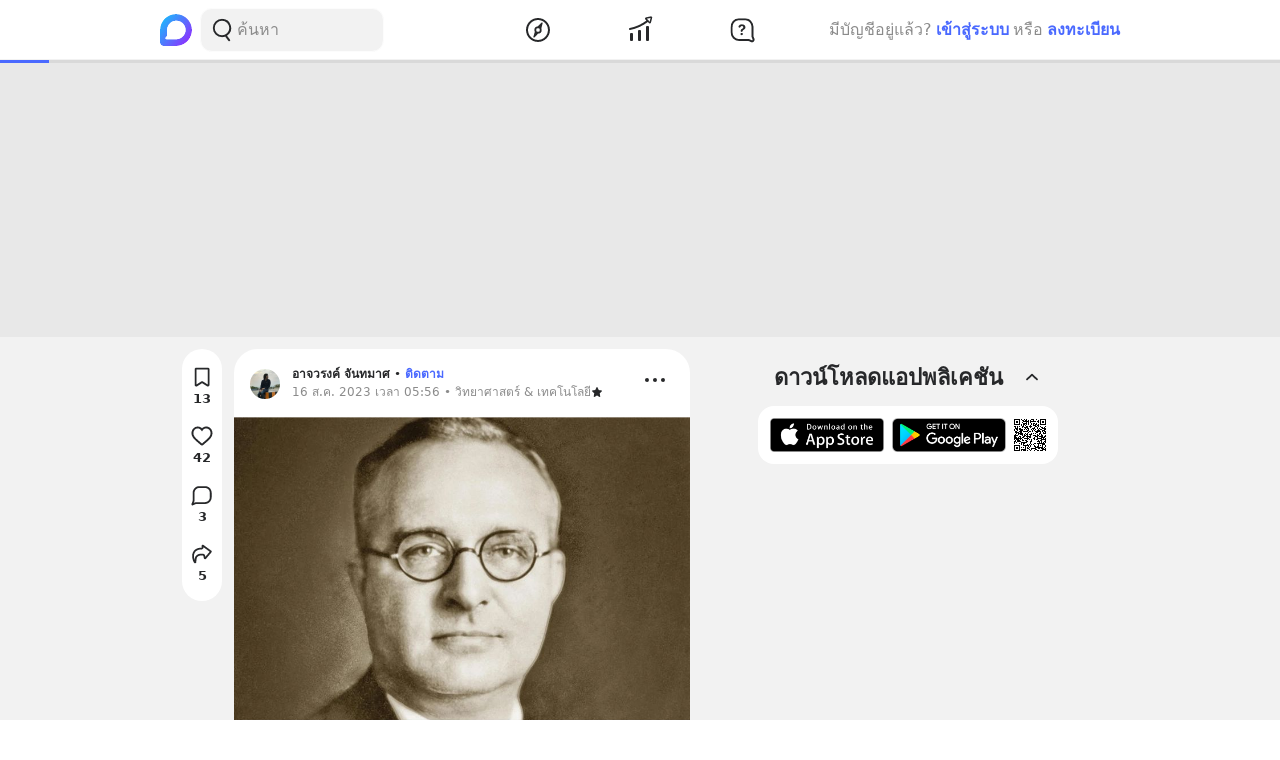

--- FILE ---
content_type: text/html; charset=utf-8
request_url: https://www.blockdit.com/posts/64d75431651204c0e80e7571
body_size: 38748
content:
<!DOCTYPE html><html><head><link as="style" href="https://s2.blockdit.com/z/42.6.5/styles/react-dates/index.css" rel="preload"/><link as="style" href="https://s2.blockdit.com/z/42.6.5/styles/videojs/index.css" rel="preload"/><meta content="width=device-width, initial-scale=1, shrink-to-fit=no" name="viewport"/><meta charSet="utf-8"/><title class="jsx-2285477189">[อาจวรงค์ จันทมาศ] โทมัส มิดจ์ลีย์ จูเนียร์ : ผู้สังเคราะห์สิ่งที่เกือบทำลายล้างมนุษยชาติ
คงไม่กล่าวเกินไป หากจะบอกว่าผลงานสร้างสรรค์ของมนุษย์คนหนึ่งเกือบจะกลายเป็นภัยพิบัติครั้งใหญ่ของมนุษยชาติและส่งผลต่อโลกของเรามาจนถ</title><link href="https://www.blockdit.com/posts/64d75431651204c0e80e7571" rel="canonical" class="jsx-2285477189"/><meta content="โทมัส มิดจ์ลีย์ จูเนียร์ : ผู้สังเคราะห์สิ่งที่เกือบทำลายล้างมนุษยชาติ
คงไม่กล่าวเกินไป หากจะบอกว่าผลงานสร้างสรรค์ของมนุษย์คนหนึ่งเกือบจะกลายเป็นภัยพิบัติครั้งใหญ่ของมนุษยชาติและส่งผลต่อโลกของเรามาจนถ" name="description" class="jsx-2285477189"/><meta content="article" property="og:type" class="jsx-2285477189"/><meta content="https://www.blockdit.com/posts/64d75431651204c0e80e7571" property="og:url" class="jsx-2285477189"/><meta content="[อาจวรงค์ จันทมาศ] โทมัส มิดจ์ลีย์ จูเนียร์ : ผู้สังเคราะห์สิ่งที่เกือบทำลายล้างมนุษยชาติ
คงไม่กล่าวเกินไป หากจะบอกว่าผลงานสร้างสรรค์ของมนุษย์คนหนึ่งเกือบจะกลายเป็นภัยพิบัติครั้งใหญ่ของมนุษยชาติและส่งผลต่อโลกของเรามาจนถ" property="og:title" class="jsx-2285477189"/><meta content="คงไม่กล่าวเกินไป หากจะบอกว่าผลงานสร้างสรรค์ของมนุษย์คนหนึ่งเกือบจะกลายเป็นภัยพิบัติครั้งใหญ่ของมนุษยชาติและส่งผลต่อโลกของเรามาจนถึงทุกวันนี้" property="og:description" class="jsx-2285477189"/><meta content="https://t1.blockdit.com/photos/2023/08/64dc60c55ff48d8abd2bf62b_800x0xcover_Cm0CHw4y.jpg" property="og:image" class="jsx-2285477189"/><meta content="com.blockdit://posts/64d75431651204c0e80e7571" property="al:ios:url"/><meta content="1287395706" property="al:ios:app_store_id"/><meta content="Blockdit" property="al:ios:app_name"/><meta content="com.blockdit://posts/64d75431651204c0e80e7571" property="al:android:url"/><meta content="com.siamsquared.longtunman" property="al:android:package"/><meta content="Blockdit" property="al:android:app_name"/><meta content="800" property="og:image:width"/><meta content="697" property="og:image:height"/><meta content="2221597074727260" property="fb:app_id"/><link href="https://s2.blockdit.com/z/42.6.5/styles/default/index.css" rel="stylesheet" type="text/css"/><meta name="next-head-count" content="22"/><link href="/apple-touch-icon.png" rel="apple-touch-icon"/><link href="/apple-touch-icon-precomposed.png" rel="apple-touch-icon-precomposed"/><link href="/apple-touch-icon-120x120.png" rel="apple-touch-icon" sizes="120x120"/><link href="/apple-touch-icon-120x120-precomposed.png" rel="apple-touch-icon-precomposed" sizes="120x120"/><link href="/apple-touch-icon-152x152.png" rel="apple-touch-icon" sizes="152x152"/><link href="/apple-touch-icon-152x152-precomposed.png" rel="apple-touch-icon-precomposed" sizes="152x152"/><link href="/apple-touch-icon-167x167.png" rel="apple-touch-icon" sizes="167x167"/><link href="/apple-touch-icon-167x167-precomposed.png" rel="apple-touch-icon-precomposed" sizes="167x167"/><script src="https://www.googletagmanager.com/gtag/js?id=G-D5J2P9HBVT" async=""></script><script>
      window.dataLayer = window.dataLayer || [];
        function gtag(){dataLayer.push(arguments);}
        gtag('js', new Date());
      </script><script>!function(f,b,e,v,n,t,s)
{if(f.fbq)return;n=f.fbq=function(){n.callMethod?
n.callMethod.apply(n,arguments):n.queue.push(arguments)};
if(!f._fbq)f._fbq=n;n.push=n;n.loaded=!0;n.version='2.0';
n.queue=[];t=b.createElement(e);t.async=!0;
t.src=v;s=b.getElementsByTagName(e)[0];
s.parentNode.insertBefore(t,s)}(window, document,'script',
'https://connect.facebook.net/en_US/fbevents.js');
fbq('init', '2225441291046115');
fbq('track', 'PageView');</script><script crossorigin="anonymous" src="https://pagead2.googlesyndication.com/pagead/js/adsbygoogle.js?client=ca-pub-9492664668099253" async=""></script><script>
        if (typeof Element.prototype.scrollTo !== 'function') {
          Element.prototype.scrollTo = () => {} 
        }
        
        if (typeof window.scrollTo !== 'function') {
          window.scrollTo = () => {} 
        }
    </script><noscript data-n-css=""></noscript><script defer="" crossorigin="anonymous" nomodule="" src="https://s2.blockdit.com/z/42.6.5/_next/static/chunks/polyfills-c67a75d1b6f99dc8.js"></script><script src="https://s2.blockdit.com/z/42.6.5/_next/static/chunks/webpack-5190643628edc35a.js" defer="" crossorigin="anonymous"></script><script src="https://s2.blockdit.com/z/42.6.5/_next/static/chunks/framework-10c14166d0f1b158.js" defer="" crossorigin="anonymous"></script><script src="https://s2.blockdit.com/z/42.6.5/_next/static/chunks/main-0f47ddc07724238a.js" defer="" crossorigin="anonymous"></script><script src="https://s2.blockdit.com/z/42.6.5/_next/static/chunks/pages/_app-021663d54b05661d.js" defer="" crossorigin="anonymous"></script><script src="https://s2.blockdit.com/z/42.6.5/_next/static/chunks/42238-7fff95d888023a08.js" defer="" crossorigin="anonymous"></script><script src="https://s2.blockdit.com/z/42.6.5/_next/static/chunks/68337-e546b80bd0a815da.js" defer="" crossorigin="anonymous"></script><script src="https://s2.blockdit.com/z/42.6.5/_next/static/chunks/84003-a15618b4169616c8.js" defer="" crossorigin="anonymous"></script><script src="https://s2.blockdit.com/z/42.6.5/_next/static/chunks/34022-4b717f2572dd24c5.js" defer="" crossorigin="anonymous"></script><script src="https://s2.blockdit.com/z/42.6.5/_next/static/chunks/87441-b36850887e612cb8.js" defer="" crossorigin="anonymous"></script><script src="https://s2.blockdit.com/z/42.6.5/_next/static/chunks/25794-93ebc26b4572ad99.js" defer="" crossorigin="anonymous"></script><script src="https://s2.blockdit.com/z/42.6.5/_next/static/chunks/32922-95d59a970d083b44.js" defer="" crossorigin="anonymous"></script><script src="https://s2.blockdit.com/z/42.6.5/_next/static/chunks/33272-f3dfd7514122e5b0.js" defer="" crossorigin="anonymous"></script><script src="https://s2.blockdit.com/z/42.6.5/_next/static/chunks/95886-38f351dd7ed8a468.js" defer="" crossorigin="anonymous"></script><script src="https://s2.blockdit.com/z/42.6.5/_next/static/chunks/90219-596e6a3a24acc3ab.js" defer="" crossorigin="anonymous"></script><script src="https://s2.blockdit.com/z/42.6.5/_next/static/chunks/91528-fe6aae2e2660996f.js" defer="" crossorigin="anonymous"></script><script src="https://s2.blockdit.com/z/42.6.5/_next/static/chunks/46216-8c81eb1acae913e9.js" defer="" crossorigin="anonymous"></script><script src="https://s2.blockdit.com/z/42.6.5/_next/static/chunks/33489-94a37051b45d231b.js" defer="" crossorigin="anonymous"></script><script src="https://s2.blockdit.com/z/42.6.5/_next/static/chunks/5026-3ea93f0bccec7813.js" defer="" crossorigin="anonymous"></script><script src="https://s2.blockdit.com/z/42.6.5/_next/static/chunks/87118-df56e4f4c7eed79c.js" defer="" crossorigin="anonymous"></script><script src="https://s2.blockdit.com/z/42.6.5/_next/static/chunks/8932-2c24409dffdf5deb.js" defer="" crossorigin="anonymous"></script><script src="https://s2.blockdit.com/z/42.6.5/_next/static/chunks/pages/posts/%5Bid%5D-f456ba41e0ce5e9b.js" defer="" crossorigin="anonymous"></script><script src="https://s2.blockdit.com/z/42.6.5/_next/static/bdit-www@production-42.6.5/_buildManifest.js" defer="" crossorigin="anonymous"></script><script src="https://s2.blockdit.com/z/42.6.5/_next/static/bdit-www@production-42.6.5/_ssgManifest.js" defer="" crossorigin="anonymous"></script><style id="__jsx-2803542322">.col-left.jsx-2803542322{min-width:0px;}@media (min-width:1296px){.col-left.jsx-2803542322{max-width:220px;}}</style><style id="__jsx-3590485453">.hover-menu.jsx-3590485453:hover>.popover.jsx-3590485453{display:initial;left:50%;-webkit-transform:translate(-50%,0%);-ms-transform:translate(-50%,0%);transform:translate(-50%,0%);}</style><style id="__jsx-3860243245">body .theme{background:var(--color-warm-gray-1);}</style><style id="__jsx-3963066432">header.jsx-3963066432{z-index:1100;min-height:var(--nav-bar-mobile-height);}@media (min-width:576px){header.jsx-3963066432{min-height:var(--nav-bar-desktop-height);}}</style><style id="__jsx-676424052">.avatar.jsx-676424052{font-size:30px;width:30px;height:30px;}@media (min-width:768px){.avatar.jsx-676424052{font-size:30px;width:30px;height:30px;}}@media (min-width:992px){.avatar.jsx-676424052{font-size:30px;width:30px;height:30px;}}.alpha.jsx-676424052{font-size:0.4em;}</style><style id="__jsx-409942309">.link-profile.jsx-409942309{color:inherit;}</style><style id="__jsx-866167264">.img-1.jsx-866167264{top:50%;left:50%;-webkit-transform:translate(-50%,-50%);-ms-transform:translate(-50%,-50%);transform:translate(-50%,-50%);}.arrow-btn.jsx-866167264{background:rgba(0,0,0,0.6);top:50%;-webkit-transform:translateY(-50%);-ms-transform:translateY(-50%);transform:translateY(-50%);}.arrow-btn.jsx-866167264:hover{background:rgba(0,0,0,0.4);}.bg-60.jsx-866167264{background-color:rgba(0,0,0,0.6);}.image-container.jsx-866167264 .under-hover.jsx-866167264{visibility:hidden;}.image-container.jsx-866167264:hover .under-hover.jsx-866167264{visibility:visible;}</style><style id="__jsx-1505311594">.z-base.jsx-1505311594{z-index:10;}</style><style id="__jsx-3104023438">.action-on-block-container.jsx-3104023438{z-index:1500;}</style><style id="__jsx-3411981958">.monetize-ad-skeleton.jsx-3411981958{min-height:90px;}.monetize-ad-skeleton.jsx-3411981958 .post-photo.jsx-3411981958{width:100px;height:100px;}</style><style id="__jsx-3545645679">@charset "UTF-8";li.jsx-3545645679:after{margin:0 0.2rem;content:"•";}li.jsx-3545645679:last-child.jsx-3545645679:after{content:"";}</style><style id="__jsx-2285477189">.reading-gauge.jsx-2285477189{z-index:1099;height:3px;top:50px;}@media (min-width:576px){.reading-gauge.jsx-2285477189{top:60px;}}.reading-gauge.is-webview.jsx-2285477189{top:0;}</style><style id="__jsx-4071685866">.mini-player-wrapper.jsx-4071685866{left:24px;width:280px;z-index:500;border-radius:24px 24px 0 0;overflow:hidden;}.video-wrapper.jsx-4071685866{padding-top:100%;}.video-wrapper.jsx-4071685866>div.jsx-4071685866{z-index:1;}.video-wrapper.jsx-4071685866>div.jsx-4071685866>div.jsx-4071685866{border-radius:24px 24px 0 0;}@media (max-width:575px){.mini-player-wrapper.jsx-4071685866{left:0;width:100%;z-index:500;border-radius:0;overflow:visible;}.video-wrapper.jsx-4071685866{width:80px;height:80px;}.video-wrapper.jsx-4071685866>div.jsx-4071685866>div.jsx-4071685866{border-radius:16px 16px 16px 16px;}.mini-player.jsx-4071685866{position:relative;left:12px;width:80px;height:80px;}.mini-player.jsx-4071685866>div.jsx-4071685866{border-radius:16px 16px 16px 16px;}.mini-player.jsx-4071685866 .video-js.vjs-audio-mini.jsx-4071685866{width:80px;height:80px;}.vjs-miniplayer-close.jsx-4071685866{display:none;}}</style></head><body><div id="__next" data-reactroot=""><div class="theme flex flex-col flex-grow"><div class="flex-grow flex flex-col"><header class="jsx-3963066432 sticky top-0 flex flex-col bg-white border-b border-warm-gray-1 px-3 md:px-0"><div class="jsx-3860243245 container flex flex-col md:flex-row flex-wrap min-h-0 flex-grow bg-white"><div class="jsx-2803542322 relative min-h-full w-full md:w-1/3 lg:w-1/4 hidden md:block md:pr-4 xl:px-4 bg-white"><div class="jsx-2803542322 h-full col-left flex items-center"><ul class="min-w-0 flex-grow flex items-center"><li class="mr-2 flex-shrink-0"><a href="/discover/popular/all"><svg class="h-8 w-8" viewBox="0 0 36 36" xmlns:xlink="http://www.w3.org/1999/xlink"><title>Blockdit Logo</title><defs><path d="M18,0 C8.075,0 0,8.075 0,18 L0,18 L0,31.936 C0,34.18 1.82,36 4.064,36 L4.064,36 L18,36 C22.357,36 26.357,34.443 29.474,31.857 L29.474,31.857 C29.912,31.514 30.336,31.144 30.74,30.74 L30.74,30.74 C31.144,30.336 31.514,29.912 31.857,29.474 L31.857,29.474 C34.443,26.357 36,22.357 36,18 L36,18 C36,8.075 27.925,0 18,0 Z M7.349,28.372 C6.24,28.37 5.734,27.005 6.558,26.263 L6.558,26.263 C7.34,25.558 7.971,24.78 7.971,24.104 L7.971,24.104 L7.971,17.763 C7.971,13.912 10.902,9.598 14.525,8.291 L14.525,8.291 C21.942,5.613 28.885,11.103 28.769,18.175 L28.769,18.175 C28.677,23.802 23.747,28.4 18.119,28.4 L18.119,28.4 C18.119,28.4 11.649,28.382 7.349,28.372 L7.349,28.372 Z" id="primary-path-1"></path><linearGradient id="nav-logo-primary-linearGradient-3" x1="-20.85082%" x2="96.0521672%" y1="3.49703889%" y2="96.8143356%"><stop offset="0%" style="stop-color:#00DAFB"></stop><stop offset="100%" style="stop-color:#9724FF"></stop></linearGradient></defs><g fill="none" fill-rule="evenodd" id="logo-/-blockdit_primary-/-logo_blockdit" stroke="none" stroke-width="1"><g id="primary-Group-3"><mask id="primary-mask-2" style="fill:#FFFFFF"><use xlink:href="#primary-path-1"></use></mask><g id="primary-Clip-2"></g><path d="M18,0 C8.075,0 0,8.075 0,18 L0,18 L0,31.936 C0,34.18 1.82,36 4.064,36 L4.064,36 L18,36 C22.357,36 26.357,34.443 29.474,31.857 L29.474,31.857 C29.912,31.514 30.336,31.144 30.74,30.74 L30.74,30.74 C31.144,30.336 31.514,29.912 31.857,29.474 L31.857,29.474 C34.443,26.357 36,22.357 36,18 L36,18 C36,8.075 27.925,0 18,0 Z M7.349,28.372 C6.24,28.37 5.734,27.005 6.558,26.263 L6.558,26.263 C7.34,25.558 7.971,24.78 7.971,24.104 L7.971,24.104 L7.971,17.763 C7.971,13.912 10.902,9.598 14.525,8.291 L14.525,8.291 C21.942,5.613 28.885,11.103 28.769,18.175 L28.769,18.175 C28.677,23.802 23.747,28.4 18.119,28.4 L18.119,28.4 C18.119,28.4 11.649,28.382 7.349,28.372 L7.349,28.372 Z" fill="url(#nav-logo-primary-linearGradient-3)" id="primary-Fill-1" mask="url(#primary-mask-2)"></path></g></g></svg></a></li><li class="hidden md:flex flex-grow h-full relative"><div class="absolute inset-0 flex items-center"><div class="w-full"><form class="relative w-full"><div class="flex items-center"><div class="flex items-center gap-1.5 overflow-hidden rounded flex-grow border border-block px-3 py-1.5 bg-warm-gray-1 px-1.5"><button aria-label="Search Button" class="text-gray-scale-2" type="button"><svg data-tintable="true" data-type="svgr-icon" fill="none" height="30" width="30" xmlns="http://www.w3.org/2000/svg"><path clip-rule="evenodd" d="M15 3.85a9.15 9.15 0 0 1 5.116 16.737l-.117.076 2.962 3.957a.936.936 0 0 1-.15 1.284l-.095.07a1.05 1.05 0 0 1-1.41-.23l-3.12-4.166-.242.088c-.822.28-1.683.44-2.565.476L15 22.15a9.15 9.15 0 1 1 0-18.3m0 1.865a7.285 7.285 0 1 0 0 14.57 7.285 7.285 0 0 0 0-14.57" fill="#27282A" fill-rule="evenodd"></path></svg></button><div class="flex-grow min-w-0"><label class="block w-full focus:outline-none bg-transparent text-base flex items-center gap-2 true border-none border bg-white rounded-input"><input type="text" class="bg-transparent min-w-0 flex-grow block appearance-none focus:outline-none placeholder-gray-scale-2" placeholder="ค้นหา" value=""/></label></div></div></div></form></div></div></li></ul></div></div><div class="w-full md:w-2/3 lg:w-1/2 xl:w-5/12 relative min-h-0 flex-grow md:flex-grow-0 flex items-center flex-grow min-w-0"><div class="jsx-3963066432 flex-shrink-0"><a href="/discover/popular/all"><svg class="h-8 md:hidden" viewBox="0 0 36 36" xmlns:xlink="http://www.w3.org/1999/xlink"><title>Blockdit Logo (Mobile)</title><defs><path d="M18,0 C8.075,0 0,8.075 0,18 L0,18 L0,31.936 C0,34.18 1.82,36 4.064,36 L4.064,36 L18,36 C22.357,36 26.357,34.443 29.474,31.857 L29.474,31.857 C29.912,31.514 30.336,31.144 30.74,30.74 L30.74,30.74 C31.144,30.336 31.514,29.912 31.857,29.474 L31.857,29.474 C34.443,26.357 36,22.357 36,18 L36,18 C36,8.075 27.925,0 18,0 Z M7.349,28.372 C6.24,28.37 5.734,27.005 6.558,26.263 L6.558,26.263 C7.34,25.558 7.971,24.78 7.971,24.104 L7.971,24.104 L7.971,17.763 C7.971,13.912 10.902,9.598 14.525,8.291 L14.525,8.291 C21.942,5.613 28.885,11.103 28.769,18.175 L28.769,18.175 C28.677,23.802 23.747,28.4 18.119,28.4 L18.119,28.4 C18.119,28.4 11.649,28.382 7.349,28.372 L7.349,28.372 Z" id="primary-path-1"></path><linearGradient id="nav-logo-primary-linearGradient-3" x1="-20.85082%" x2="96.0521672%" y1="3.49703889%" y2="96.8143356%"><stop offset="0%" style="stop-color:#00DAFB"></stop><stop offset="100%" style="stop-color:#9724FF"></stop></linearGradient></defs><g fill="none" fill-rule="evenodd" id="logo-/-blockdit_primary-/-logo_blockdit" stroke="none" stroke-width="1"><g id="primary-Group-3"><mask id="primary-mask-2" style="fill:#FFFFFF"><use xlink:href="#primary-path-1"></use></mask><g id="primary-Clip-2"></g><path d="M18,0 C8.075,0 0,8.075 0,18 L0,18 L0,31.936 C0,34.18 1.82,36 4.064,36 L4.064,36 L18,36 C22.357,36 26.357,34.443 29.474,31.857 L29.474,31.857 C29.912,31.514 30.336,31.144 30.74,30.74 L30.74,30.74 C31.144,30.336 31.514,29.912 31.857,29.474 L31.857,29.474 C34.443,26.357 36,22.357 36,18 L36,18 C36,8.075 27.925,0 18,0 Z M7.349,28.372 C6.24,28.37 5.734,27.005 6.558,26.263 L6.558,26.263 C7.34,25.558 7.971,24.78 7.971,24.104 L7.971,24.104 L7.971,17.763 C7.971,13.912 10.902,9.598 14.525,8.291 L14.525,8.291 C21.942,5.613 28.885,11.103 28.769,18.175 L28.769,18.175 C28.677,23.802 23.747,28.4 18.119,28.4 L18.119,28.4 C18.119,28.4 11.649,28.382 7.349,28.372 L7.349,28.372 Z" fill="url(#nav-logo-primary-linearGradient-3)" id="primary-Fill-1" mask="url(#primary-mask-2)"></path></g></g></svg></a></div><ul class="jsx-3963066432 min-w-0 flex-grow flex justify-around px-4"><li class="jsx-3963066432"></li><li class="jsx-3590485453 hover-menu relative"><a class="bg-transparent text-black hover:text-black disabled:text-warm-gray-3" target="" href="/discover/popular/all"><svg data-tintable="true" data-type="svgr-icon" fill="none" height="30" width="30" xmlns="http://www.w3.org/2000/svg" class="text-black"><path clip-rule="evenodd" d="M14.975 3C8.361 3 3 8.361 3 14.975S8.361 26.95 14.975 26.95 26.95 21.589 26.95 14.975 21.589 3 14.975 3M5 14.975C5 9.466 9.466 5 14.975 5s9.975 4.466 9.975 9.975-4.466 9.975-9.975 9.975S5 20.484 5 14.975m13.321-1.493 1.315-5.247c.158-.635-.613-1.08-1.083-.625l-3.89 3.762-.138.014a3.65 3.65 0 0 0-3.17 3.619l.008.241c.031.48.156.942.364 1.367l.08.15-1.427 4.991-.02.092c-.09.601.664 1.002 1.112.539l3.608-3.733.121-.002a3.65 3.65 0 0 0 3.454-3.645l-.007-.236a3.6 3.6 0 0 0-.256-1.127zm-5.166 1.523a1.85 1.85 0 1 1 3.7 0 1.85 1.85 0 0 1-3.7 0" fill="#27282A" fill-rule="evenodd"></path></svg></a><div class="jsx-3590485453 popover capitalize whitespace-nowrap hidden absolute mt-1 text-xs text-gray-scale-2 rounded-full py-1 px-2 shadow-md bg-white">สำรวจ</div></li><li class="jsx-3590485453 hover-menu relative"><a class="bg-transparent text-black hover:text-black disabled:text-warm-gray-3" target="" href="/invest/popular/all"><svg data-tintable="true" data-type="svgr-icon" fill="none" height="30" width="30" xmlns="http://www.w3.org/2000/svg" class="text-black"><path clip-rule="evenodd" d="M7 18a1 1 0 0 1 1 1v6a1 1 0 0 1-1 1H6a1 1 0 0 1-1-1v-6a1 1 0 0 1 1-1zm8-3a1 1 0 0 1 1 1v9a1 1 0 0 1-1 1h-1a1 1 0 0 1-1-1v-9a1 1 0 0 1 1-1zm8-4a1 1 0 0 1 1 1v13a1 1 0 0 1-1 1h-1a1 1 0 0 1-1-1V12a1 1 0 0 1 1-1zm4.151-8.087-1.14 4.577a1.25 1.25 0 0 1-2.112.566l-1.026-1.061c-5.393 4.03-11.287 6.695-17.675 7.985a1 1 0 1 1-.396-1.96c6.013-1.215 11.567-3.705 16.67-7.476L20.425 4.46a1.25 1.25 0 0 1 .64-2.09l4.614-.981a1.25 1.25 0 0 1 1.473 1.525m-1.552.024-3.782.804.874.904c.041.002.07.05.136.142l1.837 1.902z" fill="#27282A" fill-rule="evenodd"></path></svg></a><div class="jsx-3590485453 popover capitalize whitespace-nowrap hidden absolute mt-1 text-xs text-gray-scale-2 rounded-full py-1 px-2 shadow-md bg-white">ลงทุน</div></li><li class="jsx-3590485453 hover-menu relative"><a class="bg-transparent text-black hover:text-black disabled:text-warm-gray-3" target="" href="/questions/popular"><svg data-tintable="true" data-type="svgr-icon" fill="none" height="30" width="30" xmlns="http://www.w3.org/2000/svg" class="text-black"><mask fill="#000" height="25" id="null_icon_question_30_outline_svg__a" maskUnits="userSpaceOnUse" width="25" x="3.6" y="3.3"><path d="M3.6 3.3h25v25h-25z" fill="#fff"></path><path clip-rule="evenodd" d="m24.617 21.905-.064-.354-.05-.47-.031-.535-.016-.573-.003-8.021-.006-.266c-.138-3.552-2.9-6.386-6.206-6.386h-6.475l-.247.007C8.24 5.457 5.6 8.419 5.6 11.99l.001 5.287.006.266c.138 3.552 2.9 6.386 6.206 6.386h7.383l1.11.008.835.025.376.025.247.027.36.085.21.076.457.192.754.343 1.122.526a.654.654 0 0 0 .888-.828l-.226-.584-.621-1.611z" fill-rule="evenodd"></path></mask><path clip-rule="evenodd" d="m24.617 21.905-.064-.354-.05-.47-.031-.535-.016-.573-.003-8.021-.006-.266c-.138-3.552-2.9-6.386-6.206-6.386h-6.475l-.247.007C8.24 5.457 5.6 8.419 5.6 11.99l.001 5.287.006.266c.138 3.552 2.9 6.386 6.206 6.386h7.383l1.11.008.835.025.376.025.247.027.36.085.21.076.457.192.754.343 1.122.526a.654.654 0 0 0 .888-.828l-.226-.584-.621-1.611z" mask="url(#null_icon_question_30_outline_svg__a)" stroke="#27282A" stroke-width="4"></path><path clip-rule="evenodd" d="M14.671 17.883c.667 0 1.202.506 1.202 1.15 0 .645-.535 1.15-1.202 1.15-.659 0-1.194-.505-1.194-1.15s.535-1.15 1.194-1.15m.279-8.547c2.08 0 3.479 1.143 3.479 2.85 0 1.105-.535 1.86-1.568 2.467-.974.564-1.194.88-1.289 1.495-.11.49-.395.776-.915.776-.623 0-.989-.425-.989-1.026v-.102c0-.864.447-1.436 1.311-1.941.945-.564 1.23-.93 1.23-1.604 0-.718-.556-1.216-1.362-1.216-.718 0-1.201.352-1.435 1.004-.184.468-.513.673-.96.673-.578 0-.937-.358-.937-.915 0-.315.073-.593.22-.872.468-.966 1.64-1.59 3.215-1.59" fill="#27282A" fill-rule="evenodd"></path></svg></a><div class="jsx-3590485453 popover capitalize whitespace-nowrap hidden absolute mt-1 text-xs text-gray-scale-2 rounded-full py-1 px-2 shadow-md bg-white">คำถาม</div></li><li class="jsx-3963066432"></li></ul><div class="jsx-3963066432 lg:hidden"><button class="mx-1 font-semibold bg-transparent text-blue-1 disabled:text-warm-gray-3">เข้าสู่ระบบ</button></div></div><div class="col-right hidden lg:block w-1/4 max-w-1/4 pl-4 xl:px-4 xl:max-w-[300px] lg:flex items-center justify-center relative"><div class="flex items-center lg:block mx-4 md:mx-0 text-gray-scale-2 lg:absolute lg:whitespace-nowrap right-0">มีบัญชีอยู่แล้ว?<button class="mx-1 font-semibold bg-transparent text-blue-1 disabled:text-warm-gray-3">เข้าสู่ระบบ</button>หรือ<button class="ml-1 font-semibold bg-transparent text-blue-1 disabled:text-warm-gray-3">ลงทะเบียน</button></div></div></div></header><div class="jsx-2285477189 w-full h-[124px] lg:h-[274px]"></div><div class="jsx-3860243245 container flex flex-col md:flex-row flex-wrap min-h-0 flex-grow justify-center bg-warm-gray-1"><div class="w-full md:w-2/3 lg:w-1/2 xl:w-5/12 relative min-h-0 flex-grow md:flex-grow-0 mb-3 px-3 min-w-0"><div class="jsx-2285477189"><div class="-mx-3 sm:mx-0 md:mt-3 relative"><div class="bg-white p-2 md:rounded-xxl md:overflow-hidden"><div class="flex px-2 pt-2"><div class="jsx-409942309 flex-shrink-0 mr-3 mt-1"><a data-testid="AccountPost.64d75431651204c0e80e7571.Photo" class="jsx-409942309 hover:no-underline" href="/ardwarong"><div class="jsx-676424052 avatar overflow-hidden rounded-full"><img src="https://t1.blockdit.com/photos/2018/10/5bb4b456dd98bd331b38cc50_120x120xcover_M-A2Xge-.jpg" class="jsx-676424052 w-full h-full object-cover"/></div></a></div><div class="jsx-409942309 min-w-0 flex-grow text-black text-xs"><div class="jsx-409942309 flex items-center"><div class="jsx-409942309 flex items-center truncate"><a data-testid="AccountPost.64d75431651204c0e80e7571.Name" class="jsx-409942309 font-semibold link-profile truncate flex items-center gap-1 hover:no-underline" href="/ardwarong"><span class="jsx-409942309 truncate hover:underline">อาจวรงค์ จันทมาศ</span></a></div><div class="jsx-409942309 flex items-center"><div class="jsx-409942309 mx-1">•</div><button data-testid="AccountPost.64d75431651204c0e80e7571.FollowButton.None" class="jsx-409942309 font-semibold hover:underline disabled:text-warm-gray-2 disabled:cursor-not-allowed disabled:no-underline text-primary">ติดตาม</button></div></div><div class="flex items-center text-gray-scale-2 text-xs"><div class="flex items-center max-w-full text-xs group gap-1"><span class="truncate text-gray-scale-2" data-testid="AccountPost.64d75431651204c0e80e7571.PostTime">16 ส.ค. 2023 เวลา 05:56 • วิทยาศาสตร์ &amp; เทคโนโลยี</span><span class="flex-shrink-0"><svg data-tintable="true" data-type="svgr-icon" fill="none" height="12" width="12" xmlns="http://www.w3.org/2000/svg"><path clip-rule="evenodd" d="M5.6 1.26A.45.45 0 0 1 6 1q.102 0 .197.048a.46.46 0 0 1 .203.212l1.234 2.618a.3.3 0 0 0 .224.17l2.76.42a.464.464 0 0 1 .377.53.48.48 0 0 1-.13.266L8.868 7.302a.32.32 0 0 0-.085.275l.471 2.877a.465.465 0 0 1-.364.54.43.43 0 0 1-.283-.048L6.138 9.588a.28.28 0 0 0-.276 0l-2.469 1.358a.436.436 0 0 1-.602-.196.5.5 0 0 1-.045-.296l.471-2.877a.32.32 0 0 0-.085-.275L1.135 5.264a.48.48 0 0 1-.008-.66.44.44 0 0 1 .255-.136l2.76-.42a.3.3 0 0 0 .224-.17z" fill="#27282A" fill-rule="evenodd"></path></svg></span></div></div></div><div class="flex-shrink-0 flex items-start -mt-1"><div class="ml-1"><div class="hover:cursor-pointer text-black bg-hover p-1 rounded" data-testid="AccountPost.64d75431651204c0e80e7571.MoreOptionButton"><svg data-tintable="true" data-type="svgr-icon" fill="none" height="30" width="30" xmlns="http://www.w3.org/2000/svg"><path clip-rule="evenodd" d="M7 17a2 2 0 1 0 0-4 2 2 0 0 0 0 4m8 0a2 2 0 1 0 0-4 2 2 0 0 0 0 4m8 0a2 2 0 1 0 0-4 2 2 0 0 0 0 4" fill="#27282A" fill-rule="evenodd"></path></svg></div></div></div></div><div class="flex flex-col mt-4"><div><div class="select-none mb-1"><div class="jsx-1505311594 -mx-2 pb-3"><div class="jsx-1505311594 relative"><div class="jsx-866167264 "><div class="relative" style="padding-top:87.125%"></div></div></div></div></div></div><div><div class="select-none"><div class="relative select-text"><h2 class="cursor-pointer hover:no-underline text-black px-2 mb-2 font-bold break-words text-lg flex flex-col" data-testid="64d75431651204c0e80e7571.Title" id="64d75431651204c0e80e7571.Title">โทมัส มิดจ์ลีย์ จูเนียร์ : ผู้สังเคราะห์สิ่งที่เกือบทำลายล้างมนุษยชาติ</h2><div></div></div></div></div><div><div class="select-none"><div class="jsx-3104023438 flex items-center"><div class="jsx-3104023438 w-full"><div data-testid="BlockParagraph-64d75431651204c0e80e7571:1" id="BlockParagraph-64d75431651204c0e80e7571:1" class="jsx-3104023438 rounded relative p-2 cursor-pointer"><div class="jsx-3104023438 break-words whitespace-pre-wrap"><span class="jsx-3104023438"><span>คงไม่กล่าวเกินไป หากจะบอกว่าผลงานสร้างสรรค์ของมนุษย์คนหนึ่งเกือบจะกลายเป็นภัยพิบัติครั้งใหญ่ของมนุษยชาติและส่งผลต่อโลกของเรามาจนถึงทุกวันนี้</span></span><span class="jsx-3104023438"></span></div><div></div></div></div></div></div></div><div><div class="select-none"><div class="jsx-3104023438 flex items-center"><div class="jsx-3104023438 w-full"><div data-testid="BlockParagraph-64d75431651204c0e80e7571:2" id="BlockParagraph-64d75431651204c0e80e7571:2" class="jsx-3104023438 rounded relative p-2 cursor-pointer"><div class="jsx-3104023438 break-words whitespace-pre-wrap"><span class="jsx-3104023438"><span>จุดเริ่มต้นมาจากการพยายามปรับปรุงคุณภาพน้ำมันให้ดีต่อเครื่องยนต์ของรถยนต์ราวๆร้อยปีก่อน หลังจากใช้เวลาอยู่หลายปี ในปี ค.ศ.1921 โทมัส มิดจ์ลีย์ จูเนียร์ (Thomas Midgley Jr.) วิศวกรและนักประดิษฐ์ค้นพบคำตอบด้วยวิธีที่มีราคาถูก สังเคราะห์ง่าย และทรงประสิทธิภาพ นั่นคือ การเติมสารสังเคราะห์ที่เขาตั้งชื่อว่า เอทิล (Ethyl)  เข้าไปในน้ำมัน ซึ่งส่งผลให้เครื่องยนต์ประสิทธิภาพสูงขึ้นมากและไม่ทำให้เครื่องยนต์มีปัญหาระหว่างการเผาไหม้</span></span><span class="jsx-3104023438"></span></div><div></div></div></div></div></div></div><div><div class="select-none"><div class="jsx-3104023438 flex items-center"><div class="jsx-3104023438 w-full"><div data-testid="BlockParagraph-64d75431651204c0e80e7571:3" id="BlockParagraph-64d75431651204c0e80e7571:3" class="jsx-3104023438 rounded relative p-2 cursor-pointer"><div class="jsx-3104023438 break-words whitespace-pre-wrap"><span class="jsx-3104023438"><span>ไม่นานนัก บริษัทยักษ์ในยุคนั้นอย่าง General Motors และ Standard Oil of New Jersey มาจับมือกันเปิดบริษัทเอทิล (Ethyl Corporation) โดยมีบริษัทเคมีอย่างดูปองท์ (Dupont) ช่วยดูแลโรงงาน</span></span><span class="jsx-3104023438"></span></div><div></div></div></div></div></div></div><div><div class="select-none mb-1"><div class="mt-4"><div class="jsx-1505311594 -mx-2"><div class="jsx-1505311594 relative"><div class="jsx-866167264 "><div class="relative" style="padding-top:116.125%"></div></div></div><div class="jsx-1505311594 px-4 py-1 bg-text-block text-gray-scale-2 text-center break-words mt-3">เครื่องหมายการค้าของบริษัท เอทิล</div></div></div></div></div><div class="select-none"><div></div></div><div><div class="select-none"><div class="jsx-3104023438 flex items-center"><div class="jsx-3104023438 w-full"><div data-testid="BlockParagraph-64d75431651204c0e80e7571:4" id="BlockParagraph-64d75431651204c0e80e7571:4" class="jsx-3104023438 rounded relative p-2 cursor-pointer"><div class="jsx-3104023438 break-words whitespace-pre-wrap"><span class="jsx-3104023438"><span>การตลาดและโฆษณาผลิตภัณฑ์ดังกล่าวออกมาสมบูรณ์แบบจนกระทั่งต้องมีการขยายโรงงานเพื่อเพิ่มกำลังการผลิต แต่ปัญหาคือ มีคนงานนับสิบชีวิตที่ป่วยเนื่องจากพิษของตะกั่ว ที่เลวร้ายคือ คนงานในโรงงานถึงขั้นเสียชีวิต 5 คน</span></span><span class="jsx-3104023438"></span></div><div></div></div></div></div></div></div><div class="select-none mb-1"><div class="bg-white overflow-hidden rounded-xxl my-1 mx-2 border border-warm-gray-1"><div><div class="jsx-3411981958 p-3 monetize-ad-skeleton flex"><div class="jsx-3411981958 post-photo bg-warm-gray-2 rounded flex-shrink-0 mr-2 animate-pulse"></div><div class="jsx-3411981958 min-w-0 flex-grow animate-pulse"><div class="jsx-3411981958 h-5 bg-warm-gray-2 rounded mb-1"></div><div class="jsx-3411981958 h-5 bg-warm-gray-2 rounded w-1/3 mb-1"></div><div class="jsx-3411981958 h-3 bg-warm-gray-2 rounded"></div></div></div></div></div></div><div><div class="select-none"><div class="jsx-3104023438 flex items-center"><div class="jsx-3104023438 w-full"><div data-testid="BlockParagraph-64d75431651204c0e80e7571:5" id="BlockParagraph-64d75431651204c0e80e7571:5" class="jsx-3104023438 rounded relative p-2 cursor-pointer"><div class="jsx-3104023438 break-words whitespace-pre-wrap"><span class="jsx-3104023438"><span>เกิดอะไรขึ้น? ตะกั่วมาจากไหน?</span></span><span class="jsx-3104023438"></span></div><div class="jsx-3104023438 break-words whitespace-pre-wrap"><span class="jsx-3104023438"><span>คำตอบคือ ผลิตภัณฑ์ที่มีชื่อว่า เอทิล (Ethyl) นั้นไม่ใช่ชื่อสารเคมี แม้จะสะกดเหมือนสารเคมีกลุ่มเอทิล ที่เราคุ้นเคยในเอทิลแอลกอฮอล์ แต่แท้จริงแล้วมันคือ Tetraethyllead ซึ่งมีตะกั่วเป็นองค์ประกอบ (แต่ชื่อการค้าของมันไม่มีอะไรที่บ่งชี้เลยว่ามีตะกั่วในนั้น)</span></span><span class="jsx-3104023438"></span></div><div></div></div></div></div></div></div><div><div class="select-none mb-1"><div class="mt-4"><div class="jsx-1505311594 -mx-2"><div class="jsx-1505311594 relative"><div class="jsx-866167264 "><div class="relative" style="padding-top:89.31506849315069%"></div></div></div></div></div></div></div><div><div class="select-none"><div class="jsx-3104023438 flex items-center"><div class="jsx-3104023438 w-full"><div data-testid="BlockParagraph-64d75431651204c0e80e7571:6" id="BlockParagraph-64d75431651204c0e80e7571:6" class="jsx-3104023438 rounded relative p-2 cursor-pointer"><div class="jsx-3104023438 break-words whitespace-pre-wrap"><span class="jsx-3104023438"><span>โทมัส มิดจ์ลีย์ จูเนียร์ มาออกข่าวโต้เรื่องพิษของผลิตภัณฑ์ด้วยการนำสารเอทิลที่กำลังเป็นประเด็นอยู่มาราดใส่มือ และนำมาสูดดมเข้าไปเต็มๆเกือบนาที แสดงอาการว่าสบายดี ไม่เป็นไร แต่หลังจากนั้น เขาต้องหลีกเร้นไปรักษาอาการป่วยที่เกิดจากพิษตะกั่วอยู่พักใหญ่ๆทีเดียว ซึ่งก็ไม่น่าแปลกใจเพราะตะกั่วนั้นเป็นพิษต่อร่างกายมนุษย์มาก แม้จะได้รับในปริมาณน้อยนิดก็ตาม</span></span><span class="jsx-3104023438"></span></div><div class="jsx-3104023438 flex gap-4 mt-1"><div class="flex items-center gap-0.5"><ul class="pl-1 flex flex-row-reverse"><li class="w-3 h-4 relative"><div class="absolute w-fit h-fit right-0 top-0"><svg data-tintable="false" data-type="svgr-icon" fill="none" height="16" width="16" xmlns="http://www.w3.org/2000/svg"><path clip-rule="evenodd" d="M10.546 1.5h-4.14c-2.45 0-4.455 1.992-4.455 4.427v4.015c0 .529.018 1.508-.139 1.88l-.762 1.814c-.215.513.303 1.029.82.814 0 0 1.996-.893 2.251-.935.338-.056 1.439-.056 1.751-.056l-.024-.034q.273.034.557.034h4.14c2.45 0 4.455-1.992 4.455-4.427V5.927C15 3.492 12.996 1.5 10.546 1.5" fill="#FFD348" fill-rule="evenodd"></path><path clip-rule="evenodd" d="M8 4a2 2 0 1 1-4 0 2 2 0 0 1 4 0M14 4a2 2 0 1 1-4 0 2 2 0 0 1 4 0" fill="#fff" fill-rule="evenodd"></path><path clip-rule="evenodd" d="M8 4a1 1 0 1 1-2 0 1 1 0 0 1 2 0M14 4a1 1 0 1 1-2 0 1 1 0 0 1 2 0M10.509 11.84c1.213-.409 1.625-2.308 1.454-3.28-.244-1.39-1.1-2.616-2.455-2.558-1.55.066-2.714 1.769-2.477 3.749.18 1.512 1.692 2.69 3.478 2.089" fill="#070001" fill-rule="evenodd"></path></svg></div></li><li class="w-3 h-4 relative"><div class="absolute w-fit h-fit right-0 top-0"><svg data-tintable="false" data-type="svgr-icon" fill="none" height="16" width="16" xmlns="http://www.w3.org/2000/svg"><path clip-rule="evenodd" d="M6.405 1.5c-2.45 0-4.454 2.01-4.454 4.467v4.051c0 .534.018 1.522-.139 1.898l-.762 1.83a.627.627 0 0 0 .82.822s1.996-.901 2.251-.944c.338-.056 1.439-.056 1.751-.056h4.673c2.45 0 4.455-2.01 4.455-4.467V5.967C15 3.51 12.996 1.5 10.546 1.5z" fill="#6AFCAC" fill-rule="evenodd"></path><path d="M5.995 8.437q.92 3.388 2.518 3.388 1.603 0 2.524-3.236a.753.753 0 0 0-.85-.95 8 8 0 0 1-1.674.102 8.2 8.2 0 0 1-1.613-.23.753.753 0 0 0-.906.926z" fill="#000"></path><mask height="5" id="null_icon_haha_16_color_svg__a" maskUnits="userSpaceOnUse" style="mask-type:luminance" width="7" x="5" y="7"><path d="M5.995 8.437q.92 3.388 2.518 3.388 1.603 0 2.524-3.236a.753.753 0 0 0-.85-.95 8 8 0 0 1-1.674.102 8.2 8.2 0 0 1-1.613-.23.753.753 0 0 0-.906.926z" fill="#F73939"></path></mask><g mask="url(#null_icon_haha_16_color_svg__a)"><path d="M8.56 14.532c1.315 0 2.38-.92 2.38-2.055s-1.065-2.055-2.38-2.055-2.379.92-2.379 2.055 1.065 2.055 2.38 2.055" fill="#F73939"></path></g><path d="m3.804 4.29 2.825 1.177-2.825.707M13.222 4.29l-2.825 1.177 2.825.707" stroke="#000" stroke-linecap="round" stroke-linejoin="round"></path></svg></div></li></ul><span class="text-xs">2</span></div></div><div></div></div></div></div></div></div><div><div class="select-none"><div class="jsx-3104023438 flex items-center"><div class="jsx-3104023438 w-full"><div data-testid="BlockParagraph-64d75431651204c0e80e7571:7" id="BlockParagraph-64d75431651204c0e80e7571:7" class="jsx-3104023438 rounded relative p-2 cursor-pointer"><div class="jsx-3104023438 break-words whitespace-pre-wrap"><span class="jsx-3104023438"><span>จริงๆมนุษย์เรารู้ถึงพิษภัยของตะกั่วมานานแล้ว ในตอนนั้นผู้เชี่ยวชาญหลายสำนักออกมาเตือนถึงปัญหาของสารดังกล่าว แต่น่าเศร้าที่มันถูกละเลยและไม่ได้รับการตอบสนองใดๆ ต่อมานักวิทยาศาสตร์เริ่มตระหนักได้ว่า สารตะกั่วที่ถูกเผาไหม้ในรถยนต์ได้กระจายสู่อากาศเป็นวงกว้าง</span></span><span class="jsx-3104023438"></span></div><div class="jsx-3104023438 flex gap-4 mt-1"><div class="flex items-center gap-0.5"><ul class="pl-1 flex flex-row-reverse"><li class="w-3 h-4 relative"><div class="absolute w-fit h-fit right-0 top-0"><svg data-tintable="false" data-type="svgr-icon" fill="none" height="16" width="16" xmlns="http://www.w3.org/2000/svg"><path clip-rule="evenodd" d="M10.546 1.5h-4.14c-2.45 0-4.455 1.992-4.455 4.427v4.015c0 .529.018 1.508-.139 1.88l-.762 1.814c-.216.513.303 1.029.82.814 0 0 1.996-.893 2.251-.935.338-.056 1.439-.056 1.751-.056l-.024-.034q.273.034.557.034h4.14c2.45 0 4.455-1.992 4.455-4.427V5.927C15 3.492 12.996 1.5 10.546 1.5" fill="#FF5245" fill-rule="evenodd"></path><path clip-rule="evenodd" d="M5.824 5.05c.088.11.264.11.352 0 .181-.23.491-.532.873-.55.618-.028 1.344.878.699 1.726-.513.675-1.315 1.235-1.622 1.437a.23.23 0 0 1-.252 0C5.567 7.46 4.765 6.9 4.252 6.226c-.645-.848.08-1.754.7-1.725.38.017.69.32.872.548M11.824 5.05c.088.11.264.11.352 0 .181-.23.491-.532.873-.55.618-.028 1.344.878.699 1.726-.513.675-1.315 1.235-1.622 1.437a.23.23 0 0 1-.252 0c-.307-.202-1.109-.762-1.622-1.437-.645-.848.08-1.754.7-1.725.38.017.69.32.872.548" fill="#fff" fill-rule="evenodd"></path><path clip-rule="evenodd" d="M8 9.97q.34 1.073 1.02 1.073t1.02-1.019a1.9 1.9 0 0 1-1.02.28A1.96 1.96 0 0 1 8 9.97" fill="#000" fill-rule="evenodd" stroke="#000" stroke-linecap="round" stroke-linejoin="round"></path></svg></div></li><li class="w-3 h-4 relative"><div class="absolute w-fit h-fit right-0 top-0"><svg data-tintable="false" data-type="svgr-icon" fill="none" height="16" width="16" xmlns="http://www.w3.org/2000/svg"><path clip-rule="evenodd" d="M6.405 1.5c-2.45 0-4.454 2.01-4.454 4.467v4.051c0 .534.018 1.522-.139 1.898l-.762 1.83a.627.627 0 0 0 .82.822s1.996-.901 2.251-.944c.338-.056 1.439-.056 1.751-.056h4.673c2.45 0 4.455-2.01 4.455-4.467V5.967C15 3.51 12.996 1.5 10.546 1.5z" fill="#6AFCAC" fill-rule="evenodd"></path><path d="M5.995 8.437q.92 3.388 2.518 3.388 1.603 0 2.524-3.236a.753.753 0 0 0-.85-.95 8 8 0 0 1-1.674.102 8.2 8.2 0 0 1-1.613-.23.753.753 0 0 0-.906.926z" fill="#000"></path><mask height="5" id="null_icon_haha_16_color_svg__a" maskUnits="userSpaceOnUse" style="mask-type:luminance" width="7" x="5" y="7"><path d="M5.995 8.437q.92 3.388 2.518 3.388 1.603 0 2.524-3.236a.753.753 0 0 0-.85-.95 8 8 0 0 1-1.674.102 8.2 8.2 0 0 1-1.613-.23.753.753 0 0 0-.906.926z" fill="#F73939"></path></mask><g mask="url(#null_icon_haha_16_color_svg__a)"><path d="M8.56 14.532c1.315 0 2.38-.92 2.38-2.055s-1.065-2.055-2.38-2.055-2.379.92-2.379 2.055 1.065 2.055 2.38 2.055" fill="#F73939"></path></g><path d="m3.804 4.29 2.825 1.177-2.825.707M13.222 4.29l-2.825 1.177 2.825.707" stroke="#000" stroke-linecap="round" stroke-linejoin="round"></path></svg></div></li></ul><span class="text-xs">3</span></div></div><div></div></div></div></div></div></div><div><div class="select-none"><div class="jsx-3104023438 flex items-center"><div class="jsx-3104023438 w-full"><div data-testid="BlockParagraph-64d75431651204c0e80e7571:8" id="BlockParagraph-64d75431651204c0e80e7571:8" class="jsx-3104023438 rounded relative p-2 cursor-pointer"><div class="jsx-3104023438 break-words whitespace-pre-wrap"><span class="jsx-3104023438"><span>นักวิทยาศาสตร์ที่ได้รับเงินสนับสนุนจากบริษัทยักษ์ใหญ่พากันกล่าวว่า ไม่มีอะไรน่าเป็นห่วง เพราะ สารตะกั่วนั้นกระจายอยู่ตามธรรมชาติเป็นปกติอยู่แล้ว และไม่ได้ส่งผลกระทบใดๆต่อสุขภาพผู้คน</span></span><span class="jsx-3104023438"></span></div><div class="jsx-3104023438 flex gap-4 mt-1"><div class="flex items-center gap-0.5"><ul class="pl-1 flex flex-row-reverse"><li class="w-3 h-4 relative"><div class="absolute w-fit h-fit right-0 top-0"><svg data-tintable="false" data-type="svgr-icon" fill="none" height="16" width="16" xmlns="http://www.w3.org/2000/svg"><path clip-rule="evenodd" d="M6.405 1.5c-2.45 0-4.454 2.01-4.454 4.467v4.051c0 .534.018 1.522-.139 1.898l-.762 1.83a.627.627 0 0 0 .82.822s1.996-.901 2.251-.944c.338-.056 1.439-.056 1.751-.056h4.673c2.45 0 4.455-2.01 4.455-4.467V5.967C15 3.51 12.996 1.5 10.546 1.5z" fill="#6AFCAC" fill-rule="evenodd"></path><path d="M5.995 8.437q.92 3.388 2.518 3.388 1.603 0 2.524-3.236a.753.753 0 0 0-.85-.95 8 8 0 0 1-1.674.102 8.2 8.2 0 0 1-1.613-.23.753.753 0 0 0-.906.926z" fill="#000"></path><mask height="5" id="null_icon_haha_16_color_svg__a" maskUnits="userSpaceOnUse" style="mask-type:luminance" width="7" x="5" y="7"><path d="M5.995 8.437q.92 3.388 2.518 3.388 1.603 0 2.524-3.236a.753.753 0 0 0-.85-.95 8 8 0 0 1-1.674.102 8.2 8.2 0 0 1-1.613-.23.753.753 0 0 0-.906.926z" fill="#F73939"></path></mask><g mask="url(#null_icon_haha_16_color_svg__a)"><path d="M8.56 14.532c1.315 0 2.38-.92 2.38-2.055s-1.065-2.055-2.38-2.055-2.379.92-2.379 2.055 1.065 2.055 2.38 2.055" fill="#F73939"></path></g><path d="m3.804 4.29 2.825 1.177-2.825.707M13.222 4.29l-2.825 1.177 2.825.707" stroke="#000" stroke-linecap="round" stroke-linejoin="round"></path></svg></div></li><li class="w-3 h-4 relative"><div class="absolute w-fit h-fit right-0 top-0"><svg data-tintable="false" data-type="svgr-icon" fill="none" height="16" width="16" xmlns="http://www.w3.org/2000/svg"><path clip-rule="evenodd" d="M10.546 1.5h-4.14c-2.45 0-4.455 1.992-4.455 4.427v4.015c0 .529.018 1.508-.139 1.88l-.762 1.814c-.216.513.303 1.029.82.814 0 0 1.996-.893 2.251-.935.338-.056 1.439-.056 1.751-.056l-.024-.034q.273.034.557.034h4.14c2.45 0 4.455-1.992 4.455-4.427V5.927C15 3.492 12.996 1.5 10.546 1.5" fill="#FF5245" fill-rule="evenodd"></path><path clip-rule="evenodd" d="M5.824 5.05c.088.11.264.11.352 0 .181-.23.491-.532.873-.55.618-.028 1.344.878.699 1.726-.513.675-1.315 1.235-1.622 1.437a.23.23 0 0 1-.252 0C5.567 7.46 4.765 6.9 4.252 6.226c-.645-.848.08-1.754.7-1.725.38.017.69.32.872.548M11.824 5.05c.088.11.264.11.352 0 .181-.23.491-.532.873-.55.618-.028 1.344.878.699 1.726-.513.675-1.315 1.235-1.622 1.437a.23.23 0 0 1-.252 0c-.307-.202-1.109-.762-1.622-1.437-.645-.848.08-1.754.7-1.725.38.017.69.32.872.548" fill="#fff" fill-rule="evenodd"></path><path clip-rule="evenodd" d="M8 9.97q.34 1.073 1.02 1.073t1.02-1.019a1.9 1.9 0 0 1-1.02.28A1.96 1.96 0 0 1 8 9.97" fill="#000" fill-rule="evenodd" stroke="#000" stroke-linecap="round" stroke-linejoin="round"></path></svg></div></li><li class="w-3 h-4 relative"><div class="absolute w-fit h-fit right-0 top-0"><svg data-tintable="false" data-type="svgr-icon" fill="none" height="16" width="16" xmlns="http://www.w3.org/2000/svg"><path clip-rule="evenodd" d="M10.546 1.5h-4.14c-2.45 0-4.455 1.992-4.455 4.427v4.015c0 .529.018 1.508-.139 1.88l-.762 1.814c-.215.513.303 1.029.82.814 0 0 1.996-.893 2.251-.935.338-.056 1.439-.056 1.751-.056l-.024-.034q.273.034.557.034h4.14c2.45 0 4.455-1.992 4.455-4.427V5.927C15 3.492 12.996 1.5 10.546 1.5" fill="#FFD348" fill-rule="evenodd"></path><path clip-rule="evenodd" d="M8 4a2 2 0 1 1-4 0 2 2 0 0 1 4 0M14 4a2 2 0 1 1-4 0 2 2 0 0 1 4 0" fill="#fff" fill-rule="evenodd"></path><path clip-rule="evenodd" d="M8 4a1 1 0 1 1-2 0 1 1 0 0 1 2 0M14 4a1 1 0 1 1-2 0 1 1 0 0 1 2 0M10.509 11.84c1.213-.409 1.625-2.308 1.454-3.28-.244-1.39-1.1-2.616-2.455-2.558-1.55.066-2.714 1.769-2.477 3.749.18 1.512 1.692 2.69 3.478 2.089" fill="#070001" fill-rule="evenodd"></path></svg></div></li></ul><span class="text-xs">5</span></div></div><div></div></div></div></div></div></div><div><div class="select-none"><div class="jsx-3104023438 flex items-center"><div class="jsx-3104023438 w-full"><div data-testid="BlockParagraph-64d75431651204c0e80e7571:9" id="BlockParagraph-64d75431651204c0e80e7571:9" class="jsx-3104023438 rounded relative p-2 cursor-pointer"><div class="jsx-3104023438 break-words whitespace-pre-wrap"><span class="jsx-3104023438"><span>ปัญหานี้นับว่าใหญ่มาก เพราะการจะไปงัดกับนักวิทยาศาสตร์และกลุ่มทุนที่สนับสนุนไม่ใช่เรื่องง่าย แต่ทว่าสุดท้ายก็มีชายคนหนึ่งสร้างงานวิจัยที่ทำให้ข้อเท็จจริงเป็นที่กระจ่าง นั่นคือ แคลร์ คาเมรอน แพตเตอร์สัน (Clair Cameron Patterson)</span></span><span class="jsx-3104023438"></span></div><div class="jsx-3104023438 flex gap-4 mt-1"><div class="flex items-center gap-0.5"><ul class="pl-1 flex flex-row-reverse"><li class="w-3 h-4 relative"><div class="absolute w-fit h-fit right-0 top-0"><svg data-tintable="false" data-type="svgr-icon" fill="none" height="16" width="16" xmlns="http://www.w3.org/2000/svg"><path clip-rule="evenodd" d="M10.546 1.5h-4.14c-2.45 0-4.455 1.992-4.455 4.427v4.015c0 .529.018 1.508-.139 1.88l-.762 1.814c-.216.513.303 1.029.82.814 0 0 1.996-.893 2.251-.935.338-.056 1.439-.056 1.751-.056l-.024-.034q.273.034.557.034h4.14c2.45 0 4.455-1.992 4.455-4.427V5.927C15 3.492 12.996 1.5 10.546 1.5" fill="#FF5245" fill-rule="evenodd"></path><path clip-rule="evenodd" d="M5.824 5.05c.088.11.264.11.352 0 .181-.23.491-.532.873-.55.618-.028 1.344.878.699 1.726-.513.675-1.315 1.235-1.622 1.437a.23.23 0 0 1-.252 0C5.567 7.46 4.765 6.9 4.252 6.226c-.645-.848.08-1.754.7-1.725.38.017.69.32.872.548M11.824 5.05c.088.11.264.11.352 0 .181-.23.491-.532.873-.55.618-.028 1.344.878.699 1.726-.513.675-1.315 1.235-1.622 1.437a.23.23 0 0 1-.252 0c-.307-.202-1.109-.762-1.622-1.437-.645-.848.08-1.754.7-1.725.38.017.69.32.872.548" fill="#fff" fill-rule="evenodd"></path><path clip-rule="evenodd" d="M8 9.97q.34 1.073 1.02 1.073t1.02-1.019a1.9 1.9 0 0 1-1.02.28A1.96 1.96 0 0 1 8 9.97" fill="#000" fill-rule="evenodd" stroke="#000" stroke-linecap="round" stroke-linejoin="round"></path></svg></div></li></ul><span class="text-xs">1</span></div></div><div></div></div></div></div></div></div><div class="select-none"><div></div></div><div><div class="select-none mb-1"><div class="mt-4"><div class="jsx-1505311594 -mx-2"><div class="jsx-1505311594 relative"><div class="jsx-866167264 "><div class="relative" style="padding-top:61.659513590844064%"></div></div></div><div class="jsx-1505311594 px-4 py-1 bg-text-block text-gray-scale-2 text-center break-words mt-3">แคลร์ คาเมรอน แพตเตอร์สัน (Clair Cameron Patterson)</div></div></div></div></div><div><div class="select-none"><div class="jsx-3104023438 flex items-center"><div class="jsx-3104023438 w-full"><div data-testid="BlockParagraph-64d75431651204c0e80e7571:19" id="BlockParagraph-64d75431651204c0e80e7571:19" class="jsx-3104023438 rounded relative p-2 cursor-pointer"><div class="jsx-3104023438 break-words whitespace-pre-wrap"><span class="jsx-3104023438"><span>ในช่วงสงครามโลกครั้งที่สอง ชายผู้นี้ทำงานอยู่ในโครงการแมนฮัตตันที่สหรัฐอเมริกาทุ่มงบไปกับการสร้างระเบิดปรมาณู โดยเขาทำงานในส่วนเครื่องมือที่ใช้แยกไอโซโทปยูเรเนียม พอสงครามสงบลงเขาก็หันมาทำงานวิจัยต่อในด้านที่เขาถนัด โดยโจทย์วิจัยของเขาคือ การหาอายุของโลก</span></span><span class="jsx-3104023438"></span></div><div></div></div></div></div></div></div><div><div class="select-none"><div class="jsx-3104023438 flex items-center"><div class="jsx-3104023438 w-full"><div data-testid="BlockParagraph-64d75431651204c0e80e7571:10" id="BlockParagraph-64d75431651204c0e80e7571:10" class="jsx-3104023438 rounded relative p-2 cursor-pointer"><div class="jsx-3104023438 break-words whitespace-pre-wrap"><span class="jsx-3104023438"><span>หลักการที่แคลร์ แพตเตอร์สัน ใช้คือ การหาอัตราส่วนของธาตุยูเรเนียมและตะกั่วในหิน เนื่องจากยูเรเนียมเป็นธาตุกัมมันตรังสีที่จะสลายตัวออกมาเป็นธาตุที่เบากว่าแล้วสลายตัวต่อไปเรื่อยๆ แล้วไปหยุดที่ธาตุตะกั่วที่มีความเสถียร ดังนั้นเมื่อวัดอัตราส่วนของยูเรเนียมและตะกั่วก็จะใช้หาอายุของหินก้อนนั้นได้ โดยหินที่เขาใช้คือ อุกกาบาต</span></span><span class="jsx-3104023438"></span></div><div class="jsx-3104023438 flex gap-4 mt-1"><div class="flex items-center gap-0.5"><ul class="pl-1 flex flex-row-reverse"><li class="w-3 h-4 relative"><div class="absolute w-fit h-fit right-0 top-0"><svg data-tintable="false" data-type="svgr-icon" fill="none" height="16" width="16" xmlns="http://www.w3.org/2000/svg"><path clip-rule="evenodd" d="M10.473 1.5H6.369c-2.428 0-4.414 1.982-4.414 4.404v3.994c0 .527.018 1.501-.137 1.872l-.756 1.804a.62.62 0 0 0 .812.81s1.98-.889 2.232-.93c.334-.056 1.425-.056 1.735-.056h4.632c2.427 0 4.414-1.982 4.414-4.404v-3.09c0-2.422-1.987-4.404-4.414-4.404" fill="#D9D9D9" fill-rule="evenodd"></path><path d="M11.448 5.373a53 53 0 0 1 2.112.591c-.255.918-1.413 1.416-2.587 1.113S9.055 5.786 9.31 4.868c0 0 .964.202 2.138.505" fill="#fff"></path><path d="M11.448 5.373a53 53 0 0 1 2.112.591c-.255.918-1.413 1.416-2.587 1.113S9.055 5.786 9.31 4.868c0 0 .964.202 2.138.505M5.256 5.373a54 54 0 0 1 2.137-.505c.256.918-.489 1.907-1.662 2.21s-2.332-.196-2.588-1.114c0 0 .94-.289 2.113-.591" fill="#fff"></path><path d="M5.256 5.373a54 54 0 0 1 2.137-.505c.256.918-.489 1.907-1.662 2.21s-2.332-.196-2.588-1.114c0 0 .94-.289 2.113-.591" fill="#fff"></path><path clip-rule="evenodd" d="M4.537 6.82q.765 1.356.764 1.763c0 .406-.342.735-.764.735s-.764-.329-.764-.735q0-.406.764-1.763" fill="#00A3F9" fill-rule="evenodd"></path><path d="M6.7 10.465q.752-1 1.975-1t2.025 1" stroke="#000" stroke-linecap="round"></path><mask height="4" id="null_icon_sad_16_color_svg__a" maskUnits="userSpaceOnUse" style="mask-type:alpha" width="5" x="9" y="4"><path d="M11.448 5.373a53 53 0 0 1 2.112.591c-.255.918-1.413 1.416-2.587 1.113S9.055 5.786 9.31 4.868c0 0 .964.202 2.138.505" fill="#fff"></path></mask><g mask="url(#null_icon_sad_16_color_svg__a)"><path clip-rule="evenodd" d="M12.167 4.906c.759 0 1.374.593 1.374 1.324 0 .73-.615 1.323-1.375 1.323-.759 0-1.375-.592-1.375-1.323s.616-1.324 1.375-1.324" fill="#070001" fill-rule="evenodd"></path></g><mask height="4" id="null_icon_sad_16_color_svg__b" maskUnits="userSpaceOnUse" style="mask-type:alpha" width="5" x="3" y="4"><path d="M5.256 5.373c1.174-.303 2.137-.505 2.137-.505.256.918-.489 1.907-1.662 2.21s-2.332-.196-2.588-1.114c0 0 .94-.289 2.113-.591" fill="#fff"></path></mask><g mask="url(#null_icon_sad_16_color_svg__b)"><path clip-rule="evenodd" d="M6.37 4.318c.76 0 1.376.593 1.376 1.324 0 .73-.616 1.323-1.375 1.323-.76 0-1.375-.592-1.375-1.323S5.61 4.318 6.37 4.318" fill="#070001" fill-rule="evenodd"></path></g></svg></div></li><li class="w-3 h-4 relative"><div class="absolute w-fit h-fit right-0 top-0"><svg data-tintable="false" data-type="svgr-icon" fill="none" height="16" width="16" xmlns="http://www.w3.org/2000/svg"><path clip-rule="evenodd" d="M6.405 2c-2.45 0-4.454 1.992-4.454 4.427v4.015c0 .529.018 1.508-.139 1.88l-.762 1.814c-.216.513.303 1.029.82.814 0 0 1.996-.893 2.251-.935.338-.056 1.439-.056 1.751-.056l-.024-.034q.273.034.557.034h4.14c2.45 0 4.455-1.992 4.455-4.427V6.427C15 3.992 12.996 2 10.546 2z" fill="#00A3F9" fill-rule="evenodd"></path><path d="M6.419 9.814q.66 1.566 2.027 1.734 1.368.168 2.43-1.07M7.721 7.352q-.449-.72-1.41-.96-.962-.239-1.736.176" stroke="#000" stroke-linecap="round"></path><path clip-rule="evenodd" d="M13.715 6.902c0 1.104-.672 2-1.5 2-.829 0-1.5-.896-1.5-2s.671-2 1.5-2c.828 0 1.5.895 1.5 2" fill="#fff" fill-rule="evenodd"></path><path clip-rule="evenodd" d="M13.215 6.75a1.25 1.25 0 1 1-2.5 0 1.25 1.25 0 0 1 2.5 0" fill="#070001" fill-rule="evenodd"></path><path clip-rule="evenodd" d="M3.353 6.32c1.355 0 .72-.762 1.347-1.211.854-.612 1.006-1.323 1.006-1.897C5.706 1.99 4.652 1 3.353 1S1 1.99 1 3.212c0 .582.155 1.246.998 1.897.605.467 0 1.211 1.355 1.211M3.52 7.786c.567 0 1.026-.251 1.026-.56s.125-.56-1.025-.56c-1.151 0-1.026.25-1.026.56 0 .309.46.56 1.026.56" fill="#FFD348" fill-rule="evenodd"></path><path clip-rule="evenodd" d="M4.566 2.61c.094.238.24 1.292.072 1.292s-.077-.809-.367-1.001c-.495-.33-.697-.749-.452-.958.246-.21.653.43.747.667" fill="#fff" fill-rule="evenodd"></path></svg></div></li></ul><span class="text-xs">2</span></div></div><div></div></div></div></div></div></div><div><div class="select-none"><div class="jsx-3104023438 flex items-center"><div class="jsx-3104023438 w-full"><div data-testid="BlockParagraph-64d75431651204c0e80e7571:11" id="BlockParagraph-64d75431651204c0e80e7571:11" class="jsx-3104023438 rounded relative p-2 cursor-pointer"><div class="jsx-3104023438 break-words whitespace-pre-wrap"><span class="jsx-3104023438"><span>อุกกาบาตนั้นเป็นวัตถุจากนอกโลกที่เกิดขึ้นมาพร้อมๆกับระบบสุริยะและโลกของเรา การหาอายุของอุกกาบาตจึงบ่งบอกถึงอายุของโลกได้ แคลร์ แพตเตอร์สัน ใช้อุกกาบาตหลายก้อนมาหาอายุด้วยเทคนิคต่างๆพบว่าผลลัพธ์ที่ได้สอดคล้องกันคือ 4,550 ล้านปี ซึ่งใกล้เคียงกับอายุโลกที่ยอมรับกันในปัจจุบันมาก</span></span><span class="jsx-3104023438"></span></div><div></div></div></div></div></div></div><div><div class="select-none mb-1"><div class="mt-4"><div class="jsx-1505311594 -mx-2"><div class="jsx-1505311594 relative"><div class="jsx-866167264 "><div class="relative" style="padding-top:94.73684210526316%"></div></div></div><div class="jsx-1505311594 px-4 py-1 bg-text-block text-gray-scale-2 text-center break-words mt-3">แร่เซอร์คอน (zircon)</div></div></div></div></div><div><div class="select-none"><div class="jsx-3104023438 flex items-center"><div class="jsx-3104023438 w-full"><div data-testid="BlockParagraph-64d75431651204c0e80e7571:12" id="BlockParagraph-64d75431651204c0e80e7571:12" class="jsx-3104023438 rounded relative p-2 cursor-pointer"><div class="jsx-3104023438 break-words whitespace-pre-wrap"><span class="jsx-3104023438"><span>อย่างไรก็ตาม ก่อนที่เขาจะอายุของอุกกาบาต เขาเคยทดลองใช้แร่เซอร์คอน (zircon) ซึ่งรู้กันดีว่ากระบวนการเกิดของแร่ดังกล่าวจะไม่มีตะกั่วเป็นส่วนผสมเลย ดังนั้นตะกั่วที่วัดได้ในแร่ดังกล่าวจึงมาจากการสลายตัวของยูเรเนียมเท่านั้น แต่ปัญหาคือ พอเขาวัดปริมาณตะกั่วในแร่เซอร์คอนกลับพบว่าตะกั่วมีปริมาณสูงมากเกินกว่าที่ควรจะเป็น การวิเคราะห์อย่างรอบคอบทำให้เขาค้นพบว่า มีการปนเปื้อนสารตะกั่วเข้ามาในแร่เซอร์คอนนั่นเอง</span></span><span class="jsx-3104023438"></span></div><div class="jsx-3104023438 flex gap-4 mt-1"><div class="flex items-center gap-0.5"><ul class="pl-1 flex flex-row-reverse"><li class="w-3 h-4 relative"><div class="absolute w-fit h-fit right-0 top-0"><svg data-tintable="false" data-type="svgr-icon" fill="none" height="16" width="16" xmlns="http://www.w3.org/2000/svg"><path clip-rule="evenodd" d="M6.405 2c-2.45 0-4.454 1.992-4.454 4.427v4.015c0 .529.018 1.508-.139 1.88l-.762 1.814c-.216.513.303 1.029.82.814 0 0 1.996-.893 2.251-.935.338-.056 1.439-.056 1.751-.056l-.024-.034q.273.034.557.034h4.14c2.45 0 4.455-1.992 4.455-4.427V6.427C15 3.992 12.996 2 10.546 2z" fill="#00A3F9" fill-rule="evenodd"></path><path d="M6.419 9.814q.66 1.566 2.027 1.734 1.368.168 2.43-1.07M7.721 7.352q-.449-.72-1.41-.96-.962-.239-1.736.176" stroke="#000" stroke-linecap="round"></path><path clip-rule="evenodd" d="M13.715 6.902c0 1.104-.672 2-1.5 2-.829 0-1.5-.896-1.5-2s.671-2 1.5-2c.828 0 1.5.895 1.5 2" fill="#fff" fill-rule="evenodd"></path><path clip-rule="evenodd" d="M13.215 6.75a1.25 1.25 0 1 1-2.5 0 1.25 1.25 0 0 1 2.5 0" fill="#070001" fill-rule="evenodd"></path><path clip-rule="evenodd" d="M3.353 6.32c1.355 0 .72-.762 1.347-1.211.854-.612 1.006-1.323 1.006-1.897C5.706 1.99 4.652 1 3.353 1S1 1.99 1 3.212c0 .582.155 1.246.998 1.897.605.467 0 1.211 1.355 1.211M3.52 7.786c.567 0 1.026-.251 1.026-.56s.125-.56-1.025-.56c-1.151 0-1.026.25-1.026.56 0 .309.46.56 1.026.56" fill="#FFD348" fill-rule="evenodd"></path><path clip-rule="evenodd" d="M4.566 2.61c.094.238.24 1.292.072 1.292s-.077-.809-.367-1.001c-.495-.33-.697-.749-.452-.958.246-.21.653.43.747.667" fill="#fff" fill-rule="evenodd"></path></svg></div></li></ul><span class="text-xs">1</span></div></div><div></div></div></div></div></div></div><div class="select-none"><div></div></div><div><div class="select-none"><div class="jsx-3104023438 flex items-center"><div class="jsx-3104023438 w-full"><div data-testid="BlockParagraph-64d75431651204c0e80e7571:13" id="BlockParagraph-64d75431651204c0e80e7571:13" class="jsx-3104023438 rounded relative p-2 cursor-pointer"><div class="jsx-3104023438 break-words whitespace-pre-wrap"><span class="jsx-3104023438"><span>คำถามต่อมาคือ แล้วตะกั่วที่ปนเปื้อนมีมากแค่ไหน?</span></span><span class="jsx-3104023438"></span></div><div class="jsx-3104023438 break-words whitespace-pre-wrap"><span class="jsx-3104023438"><span>แคลร์ แพตเตอร์สัน ใช้การวัดปริมาณตะกั่วของน้ำในมหาสมุทรที่ระดับความลึกต่างๆ จากผิวน้ำไปจนถึงระดับความลึก 4 กิโลเมตร ก็พบว่าปริมาณตะกั่วบนผิวน้ำมีมากกว่าที่ความลึกมากๆ ทำให้เห็นปริมาณการปนเปื้อนที่ชัดเจนจากผิวน้ำ</span></span><span class="jsx-3104023438"></span></div><div class="jsx-3104023438 flex gap-4 mt-1"><div class="flex items-center gap-0.5"><ul class="pl-1 flex flex-row-reverse"><li class="w-3 h-4 relative"><div class="absolute w-fit h-fit right-0 top-0"><svg data-tintable="false" data-type="svgr-icon" fill="none" height="16" width="16" xmlns="http://www.w3.org/2000/svg"><path clip-rule="evenodd" d="M10.546 1.5h-4.14c-2.45 0-4.455 1.992-4.455 4.427v4.015c0 .529.018 1.508-.139 1.88l-.762 1.814c-.215.513.303 1.029.82.814 0 0 1.996-.893 2.251-.935.338-.056 1.439-.056 1.751-.056l-.024-.034q.273.034.557.034h4.14c2.45 0 4.455-1.992 4.455-4.427V5.927C15 3.492 12.996 1.5 10.546 1.5" fill="#FFD348" fill-rule="evenodd"></path><path clip-rule="evenodd" d="M8 4a2 2 0 1 1-4 0 2 2 0 0 1 4 0M14 4a2 2 0 1 1-4 0 2 2 0 0 1 4 0" fill="#fff" fill-rule="evenodd"></path><path clip-rule="evenodd" d="M8 4a1 1 0 1 1-2 0 1 1 0 0 1 2 0M14 4a1 1 0 1 1-2 0 1 1 0 0 1 2 0M10.509 11.84c1.213-.409 1.625-2.308 1.454-3.28-.244-1.39-1.1-2.616-2.455-2.558-1.55.066-2.714 1.769-2.477 3.749.18 1.512 1.692 2.69 3.478 2.089" fill="#070001" fill-rule="evenodd"></path></svg></div></li><li class="w-3 h-4 relative"><div class="absolute w-fit h-fit right-0 top-0"><svg data-tintable="false" data-type="svgr-icon" fill="none" height="16" width="16" xmlns="http://www.w3.org/2000/svg"><path clip-rule="evenodd" d="M6.405 1.5c-2.45 0-4.454 2.01-4.454 4.467v4.051c0 .534.018 1.522-.139 1.898l-.762 1.83a.627.627 0 0 0 .82.822s1.996-.901 2.251-.944c.338-.056 1.439-.056 1.751-.056h4.673c2.45 0 4.455-2.01 4.455-4.467V5.967C15 3.51 12.996 1.5 10.546 1.5z" fill="#6AFCAC" fill-rule="evenodd"></path><path d="M5.995 8.437q.92 3.388 2.518 3.388 1.603 0 2.524-3.236a.753.753 0 0 0-.85-.95 8 8 0 0 1-1.674.102 8.2 8.2 0 0 1-1.613-.23.753.753 0 0 0-.906.926z" fill="#000"></path><mask height="5" id="null_icon_haha_16_color_svg__a" maskUnits="userSpaceOnUse" style="mask-type:luminance" width="7" x="5" y="7"><path d="M5.995 8.437q.92 3.388 2.518 3.388 1.603 0 2.524-3.236a.753.753 0 0 0-.85-.95 8 8 0 0 1-1.674.102 8.2 8.2 0 0 1-1.613-.23.753.753 0 0 0-.906.926z" fill="#F73939"></path></mask><g mask="url(#null_icon_haha_16_color_svg__a)"><path d="M8.56 14.532c1.315 0 2.38-.92 2.38-2.055s-1.065-2.055-2.38-2.055-2.379.92-2.379 2.055 1.065 2.055 2.38 2.055" fill="#F73939"></path></g><path d="m3.804 4.29 2.825 1.177-2.825.707M13.222 4.29l-2.825 1.177 2.825.707" stroke="#000" stroke-linecap="round" stroke-linejoin="round"></path></svg></div></li><li class="w-3 h-4 relative"><div class="absolute w-fit h-fit right-0 top-0"><svg data-tintable="false" data-type="svgr-icon" fill="none" height="16" width="16" xmlns="http://www.w3.org/2000/svg"><path clip-rule="evenodd" d="M10.546 1.5h-4.14c-2.45 0-4.455 1.992-4.455 4.427v4.015c0 .529.018 1.508-.139 1.88l-.762 1.814c-.216.513.303 1.029.82.814 0 0 1.996-.893 2.251-.935.338-.056 1.439-.056 1.751-.056l-.024-.034q.273.034.557.034h4.14c2.45 0 4.455-1.992 4.455-4.427V5.927C15 3.492 12.996 1.5 10.546 1.5" fill="#FF5245" fill-rule="evenodd"></path><path clip-rule="evenodd" d="M5.824 5.05c.088.11.264.11.352 0 .181-.23.491-.532.873-.55.618-.028 1.344.878.699 1.726-.513.675-1.315 1.235-1.622 1.437a.23.23 0 0 1-.252 0C5.567 7.46 4.765 6.9 4.252 6.226c-.645-.848.08-1.754.7-1.725.38.017.69.32.872.548M11.824 5.05c.088.11.264.11.352 0 .181-.23.491-.532.873-.55.618-.028 1.344.878.699 1.726-.513.675-1.315 1.235-1.622 1.437a.23.23 0 0 1-.252 0c-.307-.202-1.109-.762-1.622-1.437-.645-.848.08-1.754.7-1.725.38.017.69.32.872.548" fill="#fff" fill-rule="evenodd"></path><path clip-rule="evenodd" d="M8 9.97q.34 1.073 1.02 1.073t1.02-1.019a1.9 1.9 0 0 1-1.02.28A1.96 1.96 0 0 1 8 9.97" fill="#000" fill-rule="evenodd" stroke="#000" stroke-linecap="round" stroke-linejoin="round"></path></svg></div></li></ul><span class="text-xs">3</span></div></div><div></div></div></div></div></div></div><div><div class="select-none"><div class="jsx-3104023438 flex items-center"><div class="jsx-3104023438 w-full"><div data-testid="BlockParagraph-64d75431651204c0e80e7571:21" id="BlockParagraph-64d75431651204c0e80e7571:21" class="jsx-3104023438 rounded relative p-2 cursor-pointer"><div class="jsx-3104023438 break-words whitespace-pre-wrap"><span class="jsx-3104023438"><span>นอกจากนี้เขายังไปเจาะน้ำแข็งที่กรีนแลนด์มาวิเคราะห์โดยน้ำแข็งที่ระดับความลึกมากๆจะกักเก็บฟองอากาศในยุคโบราณเก่าแก่ไว้ เมื่อวิเคราะห์ก็ยิ่งเห็นชัดเข้าไปอีกว่าปริมาณตะกั่วเพิ่งจะมาเพิ่มขึ้นในช่วงการปฏิวัติอุตสาหกรรมและการใช้น้ำมันที่มีสารตะกั่ว</span></span><span class="jsx-3104023438"></span></div><div class="jsx-3104023438 flex gap-4 mt-1"><div class="flex items-center gap-0.5"><ul class="pl-1 flex flex-row-reverse"><li class="w-3 h-4 relative"><div class="absolute w-fit h-fit right-0 top-0"><svg data-tintable="false" data-type="svgr-icon" fill="none" height="16" width="16" xmlns="http://www.w3.org/2000/svg"><path clip-rule="evenodd" d="M10.546 1.5h-4.14c-2.45 0-4.455 1.992-4.455 4.427v4.015c0 .529.018 1.508-.139 1.88l-.762 1.814c-.215.513.303 1.029.82.814 0 0 1.996-.893 2.251-.935.338-.056 1.439-.056 1.751-.056l-.024-.034q.273.034.557.034h4.14c2.45 0 4.455-1.992 4.455-4.427V5.927C15 3.492 12.996 1.5 10.546 1.5" fill="#FFD348" fill-rule="evenodd"></path><path clip-rule="evenodd" d="M8 4a2 2 0 1 1-4 0 2 2 0 0 1 4 0M14 4a2 2 0 1 1-4 0 2 2 0 0 1 4 0" fill="#fff" fill-rule="evenodd"></path><path clip-rule="evenodd" d="M8 4a1 1 0 1 1-2 0 1 1 0 0 1 2 0M14 4a1 1 0 1 1-2 0 1 1 0 0 1 2 0M10.509 11.84c1.213-.409 1.625-2.308 1.454-3.28-.244-1.39-1.1-2.616-2.455-2.558-1.55.066-2.714 1.769-2.477 3.749.18 1.512 1.692 2.69 3.478 2.089" fill="#070001" fill-rule="evenodd"></path></svg></div></li></ul><span class="text-xs">2</span></div></div><div></div></div></div></div></div></div><div><div class="select-none mb-1"><div class="mt-4"><div class="jsx-1505311594 -mx-2"><div class="jsx-1505311594 relative"><div class="jsx-866167264 "><div class="relative" style="padding-top:67.125%"></div></div></div><div class="jsx-1505311594 px-4 py-1 bg-text-block text-gray-scale-2 text-center break-words mt-3">การเจาะน้ำแข็งลึกๆมาศึกษาอากาศภายในนั้น</div></div></div></div></div><div><div class="select-none"><div class="jsx-3104023438 flex items-center"><div class="jsx-3104023438 w-full"><div data-testid="BlockParagraph-64d75431651204c0e80e7571:14" id="BlockParagraph-64d75431651204c0e80e7571:14" class="jsx-3104023438 rounded relative p-2 cursor-pointer"><div class="jsx-3104023438 break-words whitespace-pre-wrap"><span class="jsx-3104023438"><span>ไม่ใช่แค่นั้น การศึกษาตามมามากมายแสดงให้เห็นว่าปริมาณตะกั่วส่งผลเสียต่อร่างกายมนุษย์ทั่วโลกในหลายแง่ โดยเฉพาะโรคหลอดเลือดหัวใจ จุดเริ่มต้นมาจากการพยายามทำกำไรจากผลิตภัณฑ์ที่รู้กันดีว่ามีผลเสียต่อร่างกายมนุษย์</span></span><span class="jsx-3104023438"></span></div><div class="jsx-3104023438 flex gap-4 mt-1"><div class="flex items-center gap-0.5"><ul class="pl-1 flex flex-row-reverse"><li class="w-3 h-4 relative"><div class="absolute w-fit h-fit right-0 top-0"><svg data-tintable="false" data-type="svgr-icon" fill="none" height="16" width="16" xmlns="http://www.w3.org/2000/svg"><path clip-rule="evenodd" d="M6.405 1.5c-2.45 0-4.454 2.01-4.454 4.467v4.051c0 .534.018 1.522-.139 1.898l-.762 1.83a.627.627 0 0 0 .82.822s1.996-.901 2.251-.944c.338-.056 1.439-.056 1.751-.056h4.673c2.45 0 4.455-2.01 4.455-4.467V5.967C15 3.51 12.996 1.5 10.546 1.5z" fill="#6AFCAC" fill-rule="evenodd"></path><path d="M5.995 8.437q.92 3.388 2.518 3.388 1.603 0 2.524-3.236a.753.753 0 0 0-.85-.95 8 8 0 0 1-1.674.102 8.2 8.2 0 0 1-1.613-.23.753.753 0 0 0-.906.926z" fill="#000"></path><mask height="5" id="null_icon_haha_16_color_svg__a" maskUnits="userSpaceOnUse" style="mask-type:luminance" width="7" x="5" y="7"><path d="M5.995 8.437q.92 3.388 2.518 3.388 1.603 0 2.524-3.236a.753.753 0 0 0-.85-.95 8 8 0 0 1-1.674.102 8.2 8.2 0 0 1-1.613-.23.753.753 0 0 0-.906.926z" fill="#F73939"></path></mask><g mask="url(#null_icon_haha_16_color_svg__a)"><path d="M8.56 14.532c1.315 0 2.38-.92 2.38-2.055s-1.065-2.055-2.38-2.055-2.379.92-2.379 2.055 1.065 2.055 2.38 2.055" fill="#F73939"></path></g><path d="m3.804 4.29 2.825 1.177-2.825.707M13.222 4.29l-2.825 1.177 2.825.707" stroke="#000" stroke-linecap="round" stroke-linejoin="round"></path></svg></div></li></ul><span class="text-xs">1</span></div></div><div></div></div></div></div></div></div><div><div class="select-none"><div class="jsx-3104023438 flex items-center"><div class="jsx-3104023438 w-full"><div data-testid="BlockParagraph-64d75431651204c0e80e7571:23" id="BlockParagraph-64d75431651204c0e80e7571:23" class="jsx-3104023438 rounded relative p-2 cursor-pointer"><div class="jsx-3104023438 break-words whitespace-pre-wrap"><span class="jsx-3104023438"><span>ทุกวันนี้ การใช้สารตะกั่วในน้ำมันหายไปจนเกือบหมด แต่ก็ยังมีตะกั่วจากสิ่งอื่นๆที่เราใช้งานกัน เช่น แบตเตอรี่ ฯลฯ</span></span><span class="jsx-3104023438"></span></div><div></div></div></div></div></div></div><div><div class="select-none"><div class="jsx-3104023438 flex items-center"><div class="jsx-3104023438 w-full"><div data-testid="BlockParagraph-64d75431651204c0e80e7571:15" id="BlockParagraph-64d75431651204c0e80e7571:15" class="jsx-3104023438 rounded relative p-2 cursor-pointer"><div class="jsx-3104023438 break-words whitespace-pre-wrap"><span class="jsx-3104023438"><span>ปิดท้ายด้วยผลงานเอกอีกชิ้นหนึ่งของ โทมัส มิดจ์ลีย์ จูเนียร์ หลังจากสังเคราะห์สารเอทิลสำเร็จ นั่นคือ การพัฒนาสารชื่อ ฟรีออน มาใช้ในตู้เย็น ต่อมาถึงได้รู้กันว่าสารกลุ่มนี้เป็นอันตรายต่อโลกทั้งใบเพราะมันทำลายชั้นโอโซนของโลกเรานั่นเอง</span></span><span class="jsx-3104023438"></span></div><div class="jsx-3104023438 flex gap-4 mt-1"><div class="flex items-center gap-0.5"><ul class="pl-1 flex flex-row-reverse"><li class="w-3 h-4 relative"><div class="absolute w-fit h-fit right-0 top-0"><svg data-tintable="false" data-type="svgr-icon" fill="none" height="16" width="16" xmlns="http://www.w3.org/2000/svg"><path clip-rule="evenodd" d="M10.546 1.5h-4.14c-2.45 0-4.455 1.992-4.455 4.427v4.015c0 .529.018 1.508-.139 1.88l-.762 1.814c-.215.513.303 1.029.82.814 0 0 1.996-.893 2.251-.935.338-.056 1.439-.056 1.751-.056l-.024-.034q.273.034.557.034h4.14c2.45 0 4.455-1.992 4.455-4.427V5.927C15 3.492 12.996 1.5 10.546 1.5" fill="#FFD348" fill-rule="evenodd"></path><path clip-rule="evenodd" d="M8 4a2 2 0 1 1-4 0 2 2 0 0 1 4 0M14 4a2 2 0 1 1-4 0 2 2 0 0 1 4 0" fill="#fff" fill-rule="evenodd"></path><path clip-rule="evenodd" d="M8 4a1 1 0 1 1-2 0 1 1 0 0 1 2 0M14 4a1 1 0 1 1-2 0 1 1 0 0 1 2 0M10.509 11.84c1.213-.409 1.625-2.308 1.454-3.28-.244-1.39-1.1-2.616-2.455-2.558-1.55.066-2.714 1.769-2.477 3.749.18 1.512 1.692 2.69 3.478 2.089" fill="#070001" fill-rule="evenodd"></path></svg></div></li><li class="w-3 h-4 relative"><div class="absolute w-fit h-fit right-0 top-0"><svg data-tintable="false" data-type="svgr-icon" fill="none" height="16" width="16" xmlns="http://www.w3.org/2000/svg"><path clip-rule="evenodd" d="M10.473 1.5H6.369c-2.428 0-4.414 1.982-4.414 4.404v3.994c0 .527.018 1.501-.137 1.872l-.756 1.804a.62.62 0 0 0 .812.81s1.98-.889 2.232-.93c.334-.056 1.425-.056 1.735-.056h4.632c2.427 0 4.414-1.982 4.414-4.404v-3.09c0-2.422-1.987-4.404-4.414-4.404" fill="#D9D9D9" fill-rule="evenodd"></path><path d="M11.448 5.373a53 53 0 0 1 2.112.591c-.255.918-1.413 1.416-2.587 1.113S9.055 5.786 9.31 4.868c0 0 .964.202 2.138.505" fill="#fff"></path><path d="M11.448 5.373a53 53 0 0 1 2.112.591c-.255.918-1.413 1.416-2.587 1.113S9.055 5.786 9.31 4.868c0 0 .964.202 2.138.505M5.256 5.373a54 54 0 0 1 2.137-.505c.256.918-.489 1.907-1.662 2.21s-2.332-.196-2.588-1.114c0 0 .94-.289 2.113-.591" fill="#fff"></path><path d="M5.256 5.373a54 54 0 0 1 2.137-.505c.256.918-.489 1.907-1.662 2.21s-2.332-.196-2.588-1.114c0 0 .94-.289 2.113-.591" fill="#fff"></path><path clip-rule="evenodd" d="M4.537 6.82q.765 1.356.764 1.763c0 .406-.342.735-.764.735s-.764-.329-.764-.735q0-.406.764-1.763" fill="#00A3F9" fill-rule="evenodd"></path><path d="M6.7 10.465q.752-1 1.975-1t2.025 1" stroke="#000" stroke-linecap="round"></path><mask height="4" id="null_icon_sad_16_color_svg__a" maskUnits="userSpaceOnUse" style="mask-type:alpha" width="5" x="9" y="4"><path d="M11.448 5.373a53 53 0 0 1 2.112.591c-.255.918-1.413 1.416-2.587 1.113S9.055 5.786 9.31 4.868c0 0 .964.202 2.138.505" fill="#fff"></path></mask><g mask="url(#null_icon_sad_16_color_svg__a)"><path clip-rule="evenodd" d="M12.167 4.906c.759 0 1.374.593 1.374 1.324 0 .73-.615 1.323-1.375 1.323-.759 0-1.375-.592-1.375-1.323s.616-1.324 1.375-1.324" fill="#070001" fill-rule="evenodd"></path></g><mask height="4" id="null_icon_sad_16_color_svg__b" maskUnits="userSpaceOnUse" style="mask-type:alpha" width="5" x="3" y="4"><path d="M5.256 5.373c1.174-.303 2.137-.505 2.137-.505.256.918-.489 1.907-1.662 2.21s-2.332-.196-2.588-1.114c0 0 .94-.289 2.113-.591" fill="#fff"></path></mask><g mask="url(#null_icon_sad_16_color_svg__b)"><path clip-rule="evenodd" d="M6.37 4.318c.76 0 1.376.593 1.376 1.324 0 .73-.616 1.323-1.375 1.323-.76 0-1.375-.592-1.375-1.323S5.61 4.318 6.37 4.318" fill="#070001" fill-rule="evenodd"></path></g></svg></div></li></ul><span class="text-xs">4</span></div></div><div></div></div></div></div></div></div><div><div class="select-none"><div class="jsx-3104023438 flex items-center"><div class="jsx-3104023438 w-full"><div data-testid="BlockParagraph-64d75431651204c0e80e7571:24" id="BlockParagraph-64d75431651204c0e80e7571:24" class="jsx-3104023438 rounded relative p-2 cursor-pointer"><div class="jsx-3104023438 break-words whitespace-pre-wrap"><span class="jsx-3104023438"><span>ในบั้นปลายชีวิต โทมัส มิดจ์ลีย์ จูเนียร์ ป่วยด้วยโรคโปลิโอ เขาจึงประดิษฐ์เตียงขึ้นมาเพื่อให้ตนเองลุกจากเตียงใช้ชีวิตได้ง่ายขึ้นโดยมีเชือกและรอกเป็นองค์ประกอบของกลไก แต่สุดท้ายมีคนมาพบว่าเขาเสียชีวิตจากการถูกการถูกเชือกรัดคอด้วยอุปกรณ์ของเขาเองอย่างน่าเศร้า</span></span><span class="jsx-3104023438"></span></div><div class="jsx-3104023438 flex gap-4 mt-1"><div class="flex items-center gap-0.5"><ul class="pl-1 flex flex-row-reverse"><li class="w-3 h-4 relative"><div class="absolute w-fit h-fit right-0 top-0"><svg data-tintable="false" data-type="svgr-icon" fill="none" height="16" width="16" xmlns="http://www.w3.org/2000/svg"><path clip-rule="evenodd" d="M10.546 1.5h-4.14c-2.45 0-4.455 1.992-4.455 4.427v4.015c0 .529.018 1.508-.139 1.88l-.762 1.814c-.216.513.303 1.029.82.814 0 0 1.996-.893 2.251-.935.338-.056 1.439-.056 1.751-.056l-.024-.034q.273.034.557.034h4.14c2.45 0 4.455-1.992 4.455-4.427V5.927C15 3.492 12.996 1.5 10.546 1.5" fill="#FF5245" fill-rule="evenodd"></path><path clip-rule="evenodd" d="M5.824 5.05c.088.11.264.11.352 0 .181-.23.491-.532.873-.55.618-.028 1.344.878.699 1.726-.513.675-1.315 1.235-1.622 1.437a.23.23 0 0 1-.252 0C5.567 7.46 4.765 6.9 4.252 6.226c-.645-.848.08-1.754.7-1.725.38.017.69.32.872.548M11.824 5.05c.088.11.264.11.352 0 .181-.23.491-.532.873-.55.618-.028 1.344.878.699 1.726-.513.675-1.315 1.235-1.622 1.437a.23.23 0 0 1-.252 0c-.307-.202-1.109-.762-1.622-1.437-.645-.848.08-1.754.7-1.725.38.017.69.32.872.548" fill="#fff" fill-rule="evenodd"></path><path clip-rule="evenodd" d="M8 9.97q.34 1.073 1.02 1.073t1.02-1.019a1.9 1.9 0 0 1-1.02.28A1.96 1.96 0 0 1 8 9.97" fill="#000" fill-rule="evenodd" stroke="#000" stroke-linecap="round" stroke-linejoin="round"></path></svg></div></li><li class="w-3 h-4 relative"><div class="absolute w-fit h-fit right-0 top-0"><svg data-tintable="false" data-type="svgr-icon" fill="none" height="16" width="16" xmlns="http://www.w3.org/2000/svg"><path clip-rule="evenodd" d="M10.473 1.5H6.369c-2.428 0-4.414 1.982-4.414 4.404v3.994c0 .527.018 1.501-.137 1.872l-.756 1.804a.62.62 0 0 0 .812.81s1.98-.889 2.232-.93c.334-.056 1.425-.056 1.735-.056h4.632c2.427 0 4.414-1.982 4.414-4.404v-3.09c0-2.422-1.987-4.404-4.414-4.404" fill="#D9D9D9" fill-rule="evenodd"></path><path d="M11.448 5.373a53 53 0 0 1 2.112.591c-.255.918-1.413 1.416-2.587 1.113S9.055 5.786 9.31 4.868c0 0 .964.202 2.138.505" fill="#fff"></path><path d="M11.448 5.373a53 53 0 0 1 2.112.591c-.255.918-1.413 1.416-2.587 1.113S9.055 5.786 9.31 4.868c0 0 .964.202 2.138.505M5.256 5.373a54 54 0 0 1 2.137-.505c.256.918-.489 1.907-1.662 2.21s-2.332-.196-2.588-1.114c0 0 .94-.289 2.113-.591" fill="#fff"></path><path d="M5.256 5.373a54 54 0 0 1 2.137-.505c.256.918-.489 1.907-1.662 2.21s-2.332-.196-2.588-1.114c0 0 .94-.289 2.113-.591" fill="#fff"></path><path clip-rule="evenodd" d="M4.537 6.82q.765 1.356.764 1.763c0 .406-.342.735-.764.735s-.764-.329-.764-.735q0-.406.764-1.763" fill="#00A3F9" fill-rule="evenodd"></path><path d="M6.7 10.465q.752-1 1.975-1t2.025 1" stroke="#000" stroke-linecap="round"></path><mask height="4" id="null_icon_sad_16_color_svg__a" maskUnits="userSpaceOnUse" style="mask-type:alpha" width="5" x="9" y="4"><path d="M11.448 5.373a53 53 0 0 1 2.112.591c-.255.918-1.413 1.416-2.587 1.113S9.055 5.786 9.31 4.868c0 0 .964.202 2.138.505" fill="#fff"></path></mask><g mask="url(#null_icon_sad_16_color_svg__a)"><path clip-rule="evenodd" d="M12.167 4.906c.759 0 1.374.593 1.374 1.324 0 .73-.615 1.323-1.375 1.323-.759 0-1.375-.592-1.375-1.323s.616-1.324 1.375-1.324" fill="#070001" fill-rule="evenodd"></path></g><mask height="4" id="null_icon_sad_16_color_svg__b" maskUnits="userSpaceOnUse" style="mask-type:alpha" width="5" x="3" y="4"><path d="M5.256 5.373c1.174-.303 2.137-.505 2.137-.505.256.918-.489 1.907-1.662 2.21s-2.332-.196-2.588-1.114c0 0 .94-.289 2.113-.591" fill="#fff"></path></mask><g mask="url(#null_icon_sad_16_color_svg__b)"><path clip-rule="evenodd" d="M6.37 4.318c.76 0 1.376.593 1.376 1.324 0 .73-.616 1.323-1.375 1.323-.76 0-1.375-.592-1.375-1.323S5.61 4.318 6.37 4.318" fill="#070001" fill-rule="evenodd"></path></g></svg></div></li></ul><span class="text-xs">5</span></div></div><div></div></div></div></div></div></div><div class="select-none"><div></div></div></div><div class="z-[501] sticky bg-white md:hidden px-2 -mx-2 bottom-0"><div class="flex items-center justify-between bg-white"><ul class="flex overflow-hidden"><li class="last:mr-0 mr-3 text-sm w-full"><button class="bg-hover rounded-full w-full p-2 rounded" data-testid="PostActionBar.64d75431651204c0e80e7571.BookmarkButton.None"><div class="font-semibold flex items-center justify-center gap-1"><div class="flex-shrink-0"><svg data-tintable="true" data-type="svgr-icon" fill="none" height="24" width="24" xmlns="http://www.w3.org/2000/svg"><path clip-rule="evenodd" d="m4.706 20.03-.006-.135V4.304c0-.89.74-1.604 1.642-1.604h11.515c.903 0 1.643.713 1.643 1.603v15.592c0 1.28-1.452 2.032-2.538 1.344L12.1 18.163 7.238 21.24c-1.047.664-2.43-.01-2.532-1.205zm7.979-3.678.156.069.117.066 4.742 2.968V4.5H6.5v14.953l4.742-2.966c.429-.268.961-.317 1.438-.137z" fill="#27282A" fill-rule="evenodd"></path></svg></div><div class="truncate">13 บันทึก</div></div></button></li></ul><ul class="flex"><li class="flex-shrink-0"><button class="bg-hover block p-2 rounded" data-testid="PostActionBar.64d75431651204c0e80e7571.ReactionButton"><div class="font-semibold flex items-center justify-center gap-1"><div class="flex-shrink-0"><div class=""><div><svg data-tintable="true" data-type="svgr-icon" fill="none" height="24" width="24" xmlns="http://www.w3.org/2000/svg"><path clip-rule="evenodd" d="M16.177 2.5c1.736 0 3.343.702 4.51 1.97 1.139 1.24 1.76 2.92 1.76 4.722 0 1.852-.684 3.54-2.106 5.26l-.106.127c-.81.965-1.666 1.787-3.441 3.328l-2.29 1.966-1.167 1.013a2.065 2.065 0 0 1-2.726 0l-.285-.25-2.687-2.31c-1.941-1.672-2.888-2.551-3.714-3.497l-.318-.376C2.185 12.732 1.5 11.044 1.5 9.193c0-1.803.622-3.482 1.761-4.722A6.07 6.07 0 0 1 7.771 2.5a5.73 5.73 0 0 1 3.575 1.236q.26.202.503.432l.124.124.126-.124q.12-.115.247-.223l.255-.21A5.73 5.73 0 0 1 16.177 2.5m0 1.9q-1.331 0-2.41.837-.563.436-1.023 1.072l-.77 1.07-.77-1.07a5.2 5.2 0 0 0-1.023-1.072 3.83 3.83 0 0 0-2.41-.837c-1.206 0-2.305.48-3.11 1.356-.81.881-1.261 2.1-1.261 3.437 0 1.38.516 2.65 1.672 4.05.79.956 1.631 1.762 3.556 3.427l1.498 1.286 1.739 1.503a.165.165 0 0 0 .218 0l.863-.751 2.374-2.038c1.765-1.526 2.619-2.33 3.357-3.19l.2-.237c1.155-1.4 1.67-2.67 1.67-4.05 0-1.338-.45-2.556-1.26-3.436a4.17 4.17 0 0 0-3.11-1.357" fill="#27282A" fill-rule="evenodd"></path></svg></div></div></div><div class="text-sm">42</div></div></button></li><li class="flex-shrink-0"><button class="bg-hover p-2 rounded" data-testid=""><div class="font-semibold flex items-center justify-center gap-1"><div class="flex-shrink-0"><svg data-tintable="true" data-type="svgr-icon" fill="none" height="24" width="24" xmlns="http://www.w3.org/2000/svg"><path clip-rule="evenodd" d="M15.137 3.15c3.496 0 6.385 2.842 6.509 6.387l.004.233v4.539c0 3.552-2.795 6.49-6.283 6.616l-.23.004H8l-.656.008-.465.01-.43.019-.14.008-.232.021-.109.017-.09.027-.207.075-.427.172-1.06.458-1.384.621c-.816.347-1.654-.428-1.404-1.28l.037-.105 1.089-2.65c.088-.215.143-.617.168-1.17l.014-.427.005-.474V9.77c0-3.552 2.794-6.49 6.282-6.616l.23-.004zm0 1.8H9.25l-.197.003c-2.44.088-4.432 2.108-4.54 4.6l-.006.217.001 6.506-.005.49c-.02 1.002-.089 1.599-.26 2.096l-.057.152-.386.934.766-.33.482-.193.253-.091c.147-.05.257-.08.382-.1q.107-.019.24-.033l.282-.024.165-.01.463-.019.489-.011.675-.007h7.11l.197-.004c2.44-.088 4.432-2.109 4.54-4.6l.005-.217v-4.51l-.003-.202c-.087-2.5-2.067-4.531-4.498-4.642z" fill="#27282A" fill-rule="evenodd"></path></svg></div><div class="text-sm">3</div></div></button></li><li class="flex-shrink-0"><div aria-expanded="false" aria-haspopup="dialog" class="p-2 rounded cursor-pointer bg-hover"><div class="font-semibold flex items-center justify-center gap-1"><svg data-tintable="true" data-type="svgr-icon" fill="none" height="24" width="24" xmlns="http://www.w3.org/2000/svg"><path clip-rule="evenodd" d="m13.493 2.936.107.072 7.573 5.617c.563.418.693 1.21.298 1.795l-.086.112-5.32 6.214c-.663.773-1.9.509-2.207-.455l-.032-.124-.49-2.292a.35.35 0 0 0-.261-.269l-.072-.008-.467-.012-.634-.008h-.575l-.512.008-.645.026-.18.013-.152.014c-1.063.107-1.962.667-2.808 1.76-.19.245-.39.938-.518 1.853-.059.42-.104.882-.133 1.373l-.02.37-.019.586-.003.382-.01.15c-.133 1.04-1.378 1.508-2.152.792-.867-.801-2.02-4.597-2.025-6.522-.01-3.161 1.118-5.594 3.361-7.092q.495-.33 1.039-.595c.94-.458 1.97-.767 3.071-.923.517-.073 1.022-.11 1.491-.109l.361.008.045-.005a.304.304 0 0 0 .248-.29l-.006-.068-.192-1c-.212-1.107.976-1.95 1.925-1.373m.066 2.282.007.143c.003.954-.65 1.794-1.639 2.052l-.167.037-.062.008-.187.013-.143-.001a8.4 8.4 0 0 0-1.495.086 8.5 8.5 0 0 0-2.534.758 7 7 0 0 0-.828.475C4.799 9.93 3.94 11.793 3.95 14.378c.002.745.272 2.057.643 3.272l.046.149.033-.335.057-.462c.179-1.273.457-2.16.877-2.704 1.076-1.39 2.32-2.192 3.79-2.417l.278-.035.169-.015.42-.027.483-.017.547-.009h.61l.675.009.469.011c.932.023 1.74.644 2.008 1.538l.042.163.253 1.189a.05.05 0 0 0 .087.022l4.206-4.912a.05.05 0 0 0-.006-.07z" fill="#27282A" fill-rule="evenodd"></path></svg><div class="text-sm">5</div></div></div></li></ul></div></div></div><div class="absolute -left-8 top-0 md:block hidden h-full"><div class="sticky top-1/4"><ul class="flex flex-col items-center rounded-xl bg-white py-2 transform -translate-x-1/2"><li class="flex-shrink-0 mx-1 my-1"><button class="bg-hover p-1 rounded-full" data-testid="PostActionBarSticky.64d75431651204c0e80e7571.BookmarkButton.None"><div class="font-semibold flex items-center justify-center flex-col"><div class="flex-shrink-0"><svg data-tintable="true" data-type="svgr-icon" fill="none" height="24" width="24" xmlns="http://www.w3.org/2000/svg"><path clip-rule="evenodd" d="m4.706 20.03-.006-.135V4.304c0-.89.74-1.604 1.642-1.604h11.515c.903 0 1.643.713 1.643 1.603v15.592c0 1.28-1.452 2.032-2.538 1.344L12.1 18.163 7.238 21.24c-1.047.664-2.43-.01-2.532-1.205zm7.979-3.678.156.069.117.066 4.742 2.968V4.5H6.5v14.953l4.742-2.966c.429-.268.961-.317 1.438-.137z" fill="#27282A" fill-rule="evenodd"></path></svg></div><div class="text-sm">13</div></div></button></li><li class="flex-shrink-0 mx-1 my-1"><button class="bg-hover block p-1 rounded-full" data-testid="PostActionBarSticky.64d75431651204c0e80e7571.ReactionButton"><div class="font-semibold flex items-center justify-center flex-col"><div class="flex-shrink-0"><div class=""><div><svg data-tintable="true" data-type="svgr-icon" fill="none" height="24" width="24" xmlns="http://www.w3.org/2000/svg"><path clip-rule="evenodd" d="M16.177 2.5c1.736 0 3.343.702 4.51 1.97 1.139 1.24 1.76 2.92 1.76 4.722 0 1.852-.684 3.54-2.106 5.26l-.106.127c-.81.965-1.666 1.787-3.441 3.328l-2.29 1.966-1.167 1.013a2.065 2.065 0 0 1-2.726 0l-.285-.25-2.687-2.31c-1.941-1.672-2.888-2.551-3.714-3.497l-.318-.376C2.185 12.732 1.5 11.044 1.5 9.193c0-1.803.622-3.482 1.761-4.722A6.07 6.07 0 0 1 7.771 2.5a5.73 5.73 0 0 1 3.575 1.236q.26.202.503.432l.124.124.126-.124q.12-.115.247-.223l.255-.21A5.73 5.73 0 0 1 16.177 2.5m0 1.9q-1.331 0-2.41.837-.563.436-1.023 1.072l-.77 1.07-.77-1.07a5.2 5.2 0 0 0-1.023-1.072 3.83 3.83 0 0 0-2.41-.837c-1.206 0-2.305.48-3.11 1.356-.81.881-1.261 2.1-1.261 3.437 0 1.38.516 2.65 1.672 4.05.79.956 1.631 1.762 3.556 3.427l1.498 1.286 1.739 1.503a.165.165 0 0 0 .218 0l.863-.751 2.374-2.038c1.765-1.526 2.619-2.33 3.357-3.19l.2-.237c1.155-1.4 1.67-2.67 1.67-4.05 0-1.338-.45-2.556-1.26-3.436a4.17 4.17 0 0 0-3.11-1.357" fill="#27282A" fill-rule="evenodd"></path></svg></div></div></div><div class="text-sm">42</div></div></button></li><li class="flex-shrink-0 mx-1 my-1"><button class="bg-hover p-1 rounded-full" data-testid=""><div class="font-semibold flex items-center justify-center flex-col"><div class="flex-shrink-0"><svg data-tintable="true" data-type="svgr-icon" fill="none" height="24" width="24" xmlns="http://www.w3.org/2000/svg"><path clip-rule="evenodd" d="M15.137 3.15c3.496 0 6.385 2.842 6.509 6.387l.004.233v4.539c0 3.552-2.795 6.49-6.283 6.616l-.23.004H8l-.656.008-.465.01-.43.019-.14.008-.232.021-.109.017-.09.027-.207.075-.427.172-1.06.458-1.384.621c-.816.347-1.654-.428-1.404-1.28l.037-.105 1.089-2.65c.088-.215.143-.617.168-1.17l.014-.427.005-.474V9.77c0-3.552 2.794-6.49 6.282-6.616l.23-.004zm0 1.8H9.25l-.197.003c-2.44.088-4.432 2.108-4.54 4.6l-.006.217.001 6.506-.005.49c-.02 1.002-.089 1.599-.26 2.096l-.057.152-.386.934.766-.33.482-.193.253-.091c.147-.05.257-.08.382-.1q.107-.019.24-.033l.282-.024.165-.01.463-.019.489-.011.675-.007h7.11l.197-.004c2.44-.088 4.432-2.109 4.54-4.6l.005-.217v-4.51l-.003-.202c-.087-2.5-2.067-4.531-4.498-4.642z" fill="#27282A" fill-rule="evenodd"></path></svg></div><div class="text-sm">3</div></div></button></li><li class="flex-shrink-0 mx-1 my-1"><div aria-expanded="false" aria-haspopup="dialog" class="p-1 rounded-full cursor-pointer bg-hover"><div class="font-semibold flex items-center justify-center flex-col"><svg data-tintable="true" data-type="svgr-icon" fill="none" height="24" width="24" xmlns="http://www.w3.org/2000/svg"><path clip-rule="evenodd" d="m13.493 2.936.107.072 7.573 5.617c.563.418.693 1.21.298 1.795l-.086.112-5.32 6.214c-.663.773-1.9.509-2.207-.455l-.032-.124-.49-2.292a.35.35 0 0 0-.261-.269l-.072-.008-.467-.012-.634-.008h-.575l-.512.008-.645.026-.18.013-.152.014c-1.063.107-1.962.667-2.808 1.76-.19.245-.39.938-.518 1.853-.059.42-.104.882-.133 1.373l-.02.37-.019.586-.003.382-.01.15c-.133 1.04-1.378 1.508-2.152.792-.867-.801-2.02-4.597-2.025-6.522-.01-3.161 1.118-5.594 3.361-7.092q.495-.33 1.039-.595c.94-.458 1.97-.767 3.071-.923.517-.073 1.022-.11 1.491-.109l.361.008.045-.005a.304.304 0 0 0 .248-.29l-.006-.068-.192-1c-.212-1.107.976-1.95 1.925-1.373m.066 2.282.007.143c.003.954-.65 1.794-1.639 2.052l-.167.037-.062.008-.187.013-.143-.001a8.4 8.4 0 0 0-1.495.086 8.5 8.5 0 0 0-2.534.758 7 7 0 0 0-.828.475C4.799 9.93 3.94 11.793 3.95 14.378c.002.745.272 2.057.643 3.272l.046.149.033-.335.057-.462c.179-1.273.457-2.16.877-2.704 1.076-1.39 2.32-2.192 3.79-2.417l.278-.035.169-.015.42-.027.483-.017.547-.009h.61l.675.009.469.011c.932.023 1.74.644 2.008 1.538l.042.163.253 1.189a.05.05 0 0 0 .087.022l4.206-4.912a.05.05 0 0 0-.006-.07z" fill="#27282A" fill-rule="evenodd"></path></svg><div class="text-sm">5</div></div></div></li></ul></div></div></div><div class="bg-white overflow-hidden rounded-xxl my-3"><div><div class="jsx-3411981958 p-3 monetize-ad-skeleton flex"><div class="jsx-3411981958 post-photo bg-warm-gray-2 rounded flex-shrink-0 mr-2 animate-pulse"></div><div class="jsx-3411981958 min-w-0 flex-grow animate-pulse"><div class="jsx-3411981958 h-5 bg-warm-gray-2 rounded mb-1"></div><div class="jsx-3411981958 h-5 bg-warm-gray-2 rounded w-1/3 mb-1"></div><div class="jsx-3411981958 h-3 bg-warm-gray-2 rounded"></div></div></div></div></div><div class="jsx-2285477189 mt-3 sm:bg-white sm:rounded-xxl p-4 min-h-[250px]"><div class="flex flex-col items-center justify-center"><div class="w-[300px] h-[250px] inline-block"><ins class="adsbygoogle w-[300px] h-[250px] inline-block" data-ad-client="ca-pub-9492664668099253" data-ad-slot="2320682987"></ins></div><div class="text-gray-scale-2 mt-2 text-center w-full min-w-[300px]">โฆษณา</div></div></div></div><div class="jsx-2285477189"></div><div class="jsx-2285477189"></div><div class="jsx-2285477189"></div></div><div class="hidden lg:block ml-14 w-[300px] sticky bottom-0 mt-auto py-3"><ul><li><h3 class="flex items-center justify-between cursor-pointer px-4 py-3"><div>ดาวน์โหลดแอปพลิเคชัน</div><svg data-tintable="true" data-type="svgr-icon" fill="none" height="20" width="20" xmlns="http://www.w3.org/2000/svg"><path clip-rule="evenodd" d="m10.612 7.089 5 4.615.083.089a.9.9 0 0 1-.033 1.183l-.089.083-.1.071a.9.9 0 0 1-1.082-.103l-4.389-4.053-4.39 4.053-.096.076a.9.9 0 0 1-1.126-1.399l5-4.615.11-.086a.9.9 0 0 1 1.111.086" fill="#27282A" fill-rule="evenodd"></path></svg></h3><div class="overflow-hidden transition-all duration-500 ease-in-out max-h-[600px] mb-4"><ul class="w-full flex items-center p-3 bg-white rounded-input"><li class="mr-2"><a href="https://itunes.apple.com/th/app/blockdit/id1287395706?mt=8"><img class="w-full h-auto" src="https://s2.blockdit.com/z/42.6.5/media/app/download-ios.png"/></a></li><li class="mr-2"><a href="https://play.google.com/store/apps/details?id=com.siamsquared.longtunman"><img class="w-full h-auto" src="https://s2.blockdit.com/z/42.6.5/media/app/download-android.png"/></a></li><li><div><div class="h-8 hover:cursor-pointer"><svg height="128" width="128" viewBox="0 0 37 37" class="h-full w-auto"><path fill="#FFFFFF" d="M0,0 h37v37H0z" shape-rendering="crispEdges"></path><path fill="#000000" d="M0 0h7v1H0zM8 0h1v1H8zM11 0h2v1H11zM14 0h1v1H14zM20 0h3v1H20zM25 0h2v1H25zM30,0 h7v1H30zM0 1h1v1H0zM6 1h1v1H6zM9 1h2v1H9zM13 1h2v1H13zM16 1h1v1H16zM19 1h1v1H19zM22 1h1v1H22zM25 1h1v1H25zM28 1h1v1H28zM30 1h1v1H30zM36,1 h1v1H36zM0 2h1v1H0zM2 2h3v1H2zM6 2h1v1H6zM10 2h1v1H10zM12 2h5v1H12zM19 2h7v1H19zM27 2h2v1H27zM30 2h1v1H30zM32 2h3v1H32zM36,2 h1v1H36zM0 3h1v1H0zM2 3h3v1H2zM6 3h1v1H6zM12 3h2v1H12zM16 3h2v1H16zM19 3h3v1H19zM23 3h4v1H23zM28 3h1v1H28zM30 3h1v1H30zM32 3h3v1H32zM36,3 h1v1H36zM0 4h1v1H0zM2 4h3v1H2zM6 4h1v1H6zM9 4h1v1H9zM11 4h1v1H11zM14 4h1v1H14zM16 4h1v1H16zM18 4h2v1H18zM25 4h1v1H25zM28 4h1v1H28zM30 4h1v1H30zM32 4h3v1H32zM36,4 h1v1H36zM0 5h1v1H0zM6 5h1v1H6zM10 5h1v1H10zM12 5h3v1H12zM16 5h1v1H16zM20 5h1v1H20zM22 5h2v1H22zM25 5h2v1H25zM30 5h1v1H30zM36,5 h1v1H36zM0 6h7v1H0zM8 6h1v1H8zM10 6h1v1H10zM12 6h1v1H12zM14 6h1v1H14zM16 6h1v1H16zM18 6h1v1H18zM20 6h1v1H20zM22 6h1v1H22zM24 6h1v1H24zM26 6h1v1H26zM28 6h1v1H28zM30,6 h7v1H30zM8 7h1v1H8zM10 7h2v1H10zM13 7h1v1H13zM19 7h1v1H19zM22 7h4v1H22zM27 7h2v1H27zM0 8h2v1H0zM3 8h2v1H3zM6 8h1v1H6zM9 8h3v1H9zM14 8h2v1H14zM17 8h1v1H17zM19 8h2v1H19zM24 8h1v1H24zM26 8h1v1H26zM28 8h1v1H28zM30 8h1v1H30zM36,8 h1v1H36zM1 9h1v1H1zM4 9h1v1H4zM9 9h1v1H9zM12 9h4v1H12zM19 9h1v1H19zM23 9h1v1H23zM27 9h1v1H27zM31 9h2v1H31zM35 9h1v1H35zM1 10h2v1H1zM4 10h1v1H4zM6 10h2v1H6zM11 10h1v1H11zM13 10h1v1H13zM15 10h2v1H15zM18 10h1v1H18zM21 10h3v1H21zM27 10h1v1H27zM29 10h1v1H29zM32,10 h5v1H32zM0 11h1v1H0zM3 11h1v1H3zM7 11h1v1H7zM9 11h1v1H9zM11 11h2v1H11zM17 11h2v1H17zM22 11h1v1H22zM26 11h1v1H26zM30 11h2v1H30zM34 11h1v1H34zM0 12h1v1H0zM2 12h1v1H2zM4 12h1v1H4zM6 12h4v1H6zM11 12h2v1H11zM14 12h1v1H14zM16 12h1v1H16zM20 12h1v1H20zM22 12h1v1H22zM24 12h1v1H24zM28 12h1v1H28zM30 12h2v1H30zM33 12h1v1H33zM35,12 h2v1H35zM0 13h1v1H0zM4 13h1v1H4zM7 13h3v1H7zM15 13h2v1H15zM18 13h1v1H18zM21 13h1v1H21zM23 13h1v1H23zM25 13h1v1H25zM27 13h3v1H27zM32 13h4v1H32zM1 14h3v1H1zM6 14h3v1H6zM10 14h6v1H10zM17 14h1v1H17zM19 14h1v1H19zM21 14h1v1H21zM24 14h7v1H24zM32 14h1v1H32zM35,14 h2v1H35zM1 15h2v1H1zM4 15h2v1H4zM7 15h2v1H7zM11 15h1v1H11zM16 15h1v1H16zM26 15h2v1H26zM30 15h1v1H30zM34 15h1v1H34zM36,15 h1v1H36zM2 16h1v1H2zM5 16h5v1H5zM13 16h1v1H13zM15 16h1v1H15zM20 16h1v1H20zM22 16h1v1H22zM24 16h2v1H24zM29 16h2v1H29zM33,16 h4v1H33zM1 17h1v1H1zM3 17h1v1H3zM5 17h1v1H5zM7 17h3v1H7zM11 17h2v1H11zM14 17h2v1H14zM17 17h4v1H17zM25 17h1v1H25zM27 17h1v1H27zM29 17h1v1H29zM31 17h1v1H31zM33 17h1v1H33zM1 18h2v1H1zM4 18h1v1H4zM6 18h1v1H6zM8 18h4v1H8zM13 18h3v1H13zM17 18h3v1H17zM23 18h3v1H23zM27 18h1v1H27zM36,18 h1v1H36zM0 19h5v1H0zM9 19h1v1H9zM12 19h2v1H12zM15 19h1v1H15zM19 19h1v1H19zM22 19h4v1H22zM27 19h2v1H27zM31 19h3v1H31zM36,19 h1v1H36zM0 20h2v1H0zM3 20h1v1H3zM6 20h2v1H6zM10 20h1v1H10zM12 20h1v1H12zM14 20h4v1H14zM19 20h1v1H19zM24 20h4v1H24zM29 20h4v1H29zM35,20 h2v1H35zM0 21h3v1H0zM5 21h1v1H5zM7 21h1v1H7zM9 21h2v1H9zM15 21h1v1H15zM17 21h3v1H17zM23 21h1v1H23zM25 21h1v1H25zM27 21h1v1H27zM31 21h5v1H31zM0 22h3v1H0zM4 22h5v1H4zM12 22h5v1H12zM22 22h2v1H22zM25 22h1v1H25zM27 22h5v1H27zM34 22h1v1H34zM36,22 h1v1H36zM0 23h1v1H0zM2 23h4v1H2zM7 23h1v1H7zM9 23h1v1H9zM15 23h1v1H15zM17 23h2v1H17zM20 23h1v1H20zM23 23h1v1H23zM26 23h2v1H26zM31,23 h6v1H31zM1 24h1v1H1zM3 24h4v1H3zM9 24h2v1H9zM13 24h2v1H13zM20 24h1v1H20zM28 24h1v1H28zM30 24h2v1H30zM36,24 h1v1H36zM0 25h1v1H0zM2 25h2v1H2zM7 25h1v1H7zM9 25h2v1H9zM12 25h1v1H12zM14 25h1v1H14zM16 25h3v1H16zM22 25h4v1H22zM27 25h2v1H27zM32 25h2v1H32zM35 25h1v1H35zM0 26h2v1H0zM4 26h4v1H4zM14 26h2v1H14zM18 26h3v1H18zM27 26h3v1H27zM31 26h1v1H31zM35,26 h2v1H35zM0 27h1v1H0zM2 27h1v1H2zM8 27h3v1H8zM12 27h3v1H12zM19 27h1v1H19zM29 27h1v1H29zM31 27h1v1H31zM33 27h2v1H33zM36,27 h1v1H36zM0 28h1v1H0zM3 28h1v1H3zM6 28h1v1H6zM8 28h1v1H8zM10 28h3v1H10zM19 28h1v1H19zM23 28h3v1H23zM27 28h6v1H27zM34 28h2v1H34zM8 29h1v1H8zM10 29h2v1H10zM15 29h1v1H15zM17 29h2v1H17zM20 29h1v1H20zM22 29h1v1H22zM25 29h1v1H25zM28 29h1v1H28zM32 29h4v1H32zM0 30h7v1H0zM10 30h1v1H10zM12 30h5v1H12zM18 30h2v1H18zM23 30h1v1H23zM28 30h1v1H28zM30 30h1v1H30zM32 30h1v1H32zM36,30 h1v1H36zM0 31h1v1H0zM6 31h1v1H6zM11 31h1v1H11zM13 31h1v1H13zM16 31h1v1H16zM19 31h1v1H19zM23 31h3v1H23zM27 31h2v1H27zM32 31h1v1H32zM36,31 h1v1H36zM0 32h1v1H0zM2 32h3v1H2zM6 32h1v1H6zM8 32h1v1H8zM10 32h2v1H10zM13 32h1v1H13zM15 32h1v1H15zM17 32h2v1H17zM24 32h1v1H24zM26 32h8v1H26zM35 32h1v1H35zM0 33h1v1H0zM2 33h3v1H2zM6 33h1v1H6zM8 33h1v1H8zM10 33h1v1H10zM12 33h2v1H12zM15 33h1v1H15zM18 33h2v1H18zM23 33h1v1H23zM27 33h1v1H27zM29 33h2v1H29zM33 33h1v1H33zM35,33 h2v1H35zM0 34h1v1H0zM2 34h3v1H2zM6 34h1v1H6zM11 34h1v1H11zM13 34h1v1H13zM15 34h2v1H15zM20 34h5v1H20zM28 34h2v1H28zM31 34h4v1H31zM36,34 h1v1H36zM0 35h1v1H0zM6 35h1v1H6zM8 35h6v1H8zM17 35h2v1H17zM20 35h1v1H20zM24 35h1v1H24zM26 35h1v1H26zM32,35 h5v1H32zM0 36h7v1H0zM8 36h1v1H8zM10 36h4v1H10zM15 36h1v1H15zM19 36h1v1H19zM23 36h1v1H23zM27 36h2v1H27zM30 36h4v1H30zM36,36 h1v1H36z" shape-rendering="crispEdges"></path></svg></div></div></li></ul></div></li><li><div class="jsx-3545645679 px-4 mb-2 text-gray-scale-2 text-xs">© 2026 Blockdit</div><ul class="jsx-3545645679 px-4 flex flex-wrap text-xs text-gray-scale-2"><li class="jsx-3545645679"><a class="jsx-3545645679 text-gray-scale-2 hover:text-gray-scale-2" href="/about">เกี่ยวกับ</a></li><li class="jsx-3545645679"><a class="jsx-3545645679 text-gray-scale-2 hover:text-gray-scale-2" href="/help">ช่วยเหลือ</a></li><li class="jsx-3545645679"><a class="jsx-3545645679 text-gray-scale-2 hover:text-gray-scale-2" href="/faqs">คำถามที่พบบ่อย</a></li><li class="jsx-3545645679"><a class="jsx-3545645679 text-gray-scale-2 hover:text-gray-scale-2" href="/terms/ads">นโยบายการโฆษณาและบูสต์โพสต์</a></li><li class="jsx-3545645679"><a class="jsx-3545645679 text-gray-scale-2 hover:text-gray-scale-2" href="/terms">นโยบายความเป็นส่วนตัว</a></li><li class="jsx-3545645679"><a class="jsx-3545645679 text-gray-scale-2 hover:text-gray-scale-2" href="/brand">แนวทางการใช้แบรนด์ Blockdit</a></li><li class="jsx-3545645679"><a class="jsx-3545645679 text-gray-scale-2 hover:text-gray-scale-2" href="/business">Blockdit เพื่อธุรกิจ</a></li><li class="jsx-3545645679"><button class="jsx-3545645679 hover:underline">ไทย</button></li></ul></li></ul></div></div></div><link href="https://s2.blockdit.com/z/42.6.5/styles/react-dates/index.css" rel="stylesheet"/><link href="https://s2.blockdit.com/z/42.6.5/styles/videojs/index.css" rel="stylesheet"/><div></div><ul></ul><ul class="fixed inset-x-0 bottom-0 z-snackbar"></ul></div></div><script id="__NEXT_DATA__" type="application/json" crossorigin="anonymous">{"props":{"initialI18nStore":{"th":{"common":{"site":{"title":"Blockdit"},"tag_line":"DEEPER IS BETTER","loading":"กำลังโหลด","format":{"number":"{{count, number_abbv}}","numeral":"{{count, number}}","currency":"{{val, currency}}"},"month":{"short":"{{month, month_short}}","long":"{{month, month_long}}"},"time":{"hr":"{{count, number}} hr","hr_plural":"{{count, number}} hrs","min":"{{count, number}} min","mins_plural":"{{count, number}} mins","sec":"{{count, number}} sec","sec_plural":"{{count, number}} secs","absolute":"{{val, time_absolute}}","ago":"{{val, time_ago}}","ago_short":"{{val, time_ago_short}}","date":"{{val, time_date}}","mmm_yyyy":"{{val, time_mmm_yyyy}}","yyyy_mm":"{{val, time_yyyy_mm}}","yyyy_mm_dd":"{{val, time_yyyy_mm_dd}}"}},"feed":{"create_new_post":"สร้างโพสต์ใหม่","all":"ทั้งหมด","article":"บทความ","articles":"บทความ","discover":"สำรวจ","travel":"ท่องเที่ยว","video":"วิดีโอ","popular_video":"วิดีโอยอดนิยม","videos":"วิดีโอ","community":"ชุมชน","search_community":"ค้นหาชุมชน","create_video_desc":"ต้องมี 100 ผู้ติดตาม เพื่อปลดล็อกฟีเจอร์นี้","location":"สถานที่","locations":"สถานที่","podcast":"พอดแคสต์","podcasts":"พอดแคสต์","popular_podcast":"พอดแคสต์ยอดนิยม","series":"ซีรีส์","series_for_you":"ซีรีส์สำหรับคุณ","discussion":"ความคิดเห็น","see_all":"ดูทั้งหมด","pinned-post":"โพสต์ปักหมุด","home":"หน้าแรก","top-picks":"เลือกมาเพื่อคุณ","no_podcasts":"ไม่มีโพสต์ โปรดติดตามเพจมากขึ้นเพื่อเห็นโพสต์ประเภทพอดแคสต์","no_posts":"ไม่มีโพสต์","popular_podcasts_link":"ไปยังพอดแคสต์ยอดนิยม","popular_link":"กดเพื่อดูโพสต์ที่กำลังนิยมใน Blockdit","your_interests":"ความสนใจของคุณ","popular":"ยอดนิยม","explore":"สำรวจ","question":"คำถาม","more":"เมนู","all_series":"ซีรีส์ทั้งหมด","boosted":"ได้รับการบูสต์","menu":{"management":"การจัดการ","edit_profile":"แก้ไขโปรไฟล์","bookmark":"บันทึก","business-manager":"จัดการธุรกิจ","payment_methods":"วิธีการชำระเงิน","ads_policy":"นโยบายการโฆษณา","settings":"ตั้งค่า","activity_log":"บันทึกกิจกรรม","inbox":"กล่องข้อความ","recently_engaged":"การมีส่วนร่วมล่าสุด","pages":"เพจ","logout":"ออกจากระบบ","night_mode":"โหมดกลางคืน","voucher":"My Blockdit Reserve™"},"nav":{"have_an_account":"มีบัญชีอยู่แล้ว?","login":"เข้าสู่ระบบ","or":"หรือ","signup":"ลงทะเบียน"},"feed_item_recent_podcaster":{"title":"นักพอดแคสต์ที่คุณฟัง"},"feed_item_account_suggest":{"title":"ติดตามใครดี","suggested_people":"แนะนำ","followers":"ผู้ติดตาม","posts":"โพสต์","follow":"ติดตาม"},"feed_item_shortcut_explore_menus":{"title":"ค้นหาเรื่องราวเพิ่มเติม"},"feed_item_popular_premium":{"title":"กำลังนิยมในบล็อกดิต"},"feed_item_article_suggest":{"title":"คุณอาจสนใจ"},"feed_item_top_pick":{"title":"เลือกมาเพื่อคุณ"},"feed_item_page_sponsor":{"description":"ไม่พลาดสักโพสต์จากเพจนี้"},"feed_item_refresh":{"next_ranking":"จัดอันดับครั้งต่อไป","update_ranking":"อัปเดตอันดับ"},"user_pages":{"pages":"เพจ","create_page":"สร้างเพจ","see_all_pages":"ดูเพจทั้งหมดของคุณ","get_the_app":"ดาวน์โหลดแอปพลิเคชัน","about":"เกี่ยวกับ","faqs":"คำถามที่พบบ่อย","ads":"นโยบายการโฆษณาและบูสต์โพสต์","terms":"นโยบายความเป็นส่วนตัว","brand_guideline":"แนวทางการใช้แบรนด์ Blockdit","help":"ช่วยเหลือ","business":"Blockdit เพื่อธุรกิจ"},"feed_item_article_share_group":{"other_share_article":"และคนอื่น ๆ ได้แชร์โพสต์นี้","other_share_question":"และคนอื่น ๆ ได้แชร์คำถามนี้","other_share_profile":"และคนอื่นๆ แชร์ผู้ใช้งานนี้","other_share_series":"และคนอื่นๆ แชร์ซีรีส์นี้","people_who_share_this_article":"คนอื่น ๆ ได้แชร์โพสต์นี้","people_who_share_this_question":"คนอื่น ๆ ได้แชร์คำถามนี้","people_who_share_this_profile":"คนอื่น ๆ ได้แชร์ผู้ใช้งานนี้","people_who_share_this_series":"คนอื่น ๆ ได้แชร์ซีรีส์นี้","people_who_share_this_note_article":"แชร์โพสต์บางโพสต์อาจจะไม่ได้ถูกแสดงในหน้านี้ เนื่องจากถูกแชร์ไปยังแอปอื่น","people_who_share_this_note_page":"แชร์เพจบางโพสต์อาจจะไม่ได้ถูกแสดงในหน้านี้ เนื่องจากถูกแชร์ไปยังแอปอื่น","people_who_share_this_note_question":"แชร์คำถามบางโพสต์อาจจะไม่ได้ถูกแสดงในหน้านี้ เนื่องจากถูกแชร์ไปยังแอปอื่น","people_who_share_this_note_series":"แชร์ซีรีส์บางโพสต์อาจจะไม่ได้ถูกแสดงในหน้านี้ เนื่องจากถูกแชร์ไปยังแอปอื่น","people_who_share_this_note_user":"แชร์ผู้ใช้งานบางโพสต์อาจจะไม่ได้ถูกแสดงในหน้านี้ เนื่องจากถูกแชร์ไปยังแอปอื่น"},"see_fewer_interest":"ลบผู้ใช้งานนี้ออกจากลิสต์","see_all_categories":"ดูหมวดหมู่ทั้งหมด","add_recovery_account":"เพิ่มบัญชีกู้คืน","add_phone_number":"เพิ่มเบอร์โทรศัพท์","learn_more":"เรียนรู้เพิ่มเติม","new":"ใหม่","profile_feed":"ฟีดโปรไฟล์","your_feed":"ฟีดของคุณ","post_count_abbv":"{{count, number_abbv}} โพสต์","question_count_abbv":"{{count, number_abbv}} คำถาม","member_count_abbv":"{{count, number_abbv}} สมาชิก","for-you":"เพื่อคุณ","latest":"ล่าสุด","category":"หมวดหมู่","popular_communities":"ชุมชนยอดนิยม","popular_community":"ชุมชนยอดนิยม","view_older_posts":"ดูโพสต์ที่เก่ากว่า","older_posts":"โพสต์ที่เก่ากว่า","recent_communities":"ชุมชนล่าสุด","leave_community":"คุณออกจากชุมชนนี้แล้ว","create_community":"สร้างชุมชน","create_community_success":"สร้างชุมชนแล้ว!","community_title":"ชื่อชุมชน","community_hint":"ใส่ชื่อชุมชน","community_view":"ดูชุมชน","community_name_description":"ชื่อชุมชนต้องมี{{description}}เท่านั้น","your_communities":"ชุมชนของคุณ","from_your_communities":"จากชุมชนของคุณ","community_suggest_title":"เข้าร่วมชุมชนที่คุณสนใจ","community_suggest_description":"เลือกชุมชนที่คุณสนใจ เพื่อที่เราจะได้นำเสนอโพสต์ที่เหมาะกับคุณ","community_suggest_button_let_start":"เริ่ม","community_suggest_community_title":"เข้าร่วมชุมชน","community_suggest_community_see_more":"ดูชุมชนเพิ่มเติม","feed_item_voucher_suggest":{"title":"Blockdit Reserve™"},"voucher":{"title":"Blockdit Reserve™","suggested":"{{name}} แนะนำ Blockdit Reserve™"},"invest":{"title":"ลงทุน","search_stock":"ค้นหาหุ้น","explore_suggest":"ข่าวร้อนวันนี้","popular":"ยอดนิยม","favorite":"ชื่นชอบ","post":"ข่าวร้อน","question":"คำถาม","institution":"สถาบัน","official_account":"บัญชีทางการ"},"verified":"ยืนยันแล้ว","shares":"แชร์","feed_item_invest_suggest":{"title":"ล่าสุดจาก Invest"}},"page_errors":{"page_not_found":"หน้านี้ไม่พร้อมใช้งาน","page_not_found_desc":"ลิงก์อาจหมดอายุ หรือเพจนี้อาจถูกลบไปแล้ว กรุณาตรวจสอบลิงก์อีกครั้ง","back_to_feed":"กลับสู่หน้าฟีด","access_restricted":"จำกัดการเข้าถึง","access_restricted_desc":"คุณไม่มีสิทธิ์ในการเปิดหน้านี้","click_to_email":"กดเพื่อส่งอีเมล"},"search":{"cancel":"ยกเลิก","clear-all":"ล้างทั้งหมด","not-found":{"post":"ไม่พบโพสต์ที่ค้นหา","user":"ไม่พบผู้ใช้งานที่ค้นหา"},"tab":{"top":"นิยม","users":"ผู้ใช้งาน","reserve":"Blockdit Reserve™","question":"คำถาม","community":"ชุมชน","location":"สถานที่","invest":"หุ้น","latest":"ล่าสุด"},"time":{"any_time":"ทุกเวลา","past_24_hours":"24 ชั่วโมงที่ผ่านมา","past_7_days":"7 วันที่ผ่านมา","past_month":"1 เดือนที่ผ่านมา","past_year":"1 ปีที่ผ่านมา"},"recent_searches":"ค้นหาล่าสุด","search":"ค้นหา","see_all":"ดูทั้งหมด","trending_searches":"ค้นหายอดนิยม","see_more":"ดูเพิ่มเติม","see_less":"ดูน้อยลง","search_for":"ค้นหาคำว่า {{keyword}}","popular_posts":"โพสต์ที่กำลังนิยม","hint_invest":"ค้นหาหุ้น"},"notification":{"notification":"การแจ้งเตือน","all":"ทั้งหมด","page_invites":"คำเชิญเข้าเพจ","business_invites":"คำเชิญเข้าธุรกิจ","no_notifications":"ไม่มีการแจ้งเตือน","no_invitations":"ไม่มีคำเชิญ","today":"วันนี้","earlier":"ก่อนหน้า","user":"ผู้ใช้งาน","series":"ซีรีส์","inbox":"กล่องข้อความ","inbox-desc":"มีข้อความใหม่","markAllAsRead":"ทำเครื่องหมายว่าอ่านแล้วทั้งหมด","post":{"title":"โพสต์","NotificationArticleComment":"มีคนแสดงความคิดเห็นบนโพสต์ของคุณ","NotificationArticleShare":"มีคนแชร์โพสต์ของคุณ","NotificationUserShare":"มีคนแชร์โปรไฟล์ของคุณ","NotificationPageShare":"มีคนแชร์โปรไฟล์ของคุณ","NotificationSeriesShare":"มีคนแชร์ซีรีส์ของคุณ","NotificationSeriesQuarantine":"ซีรีส์ของคุณถูกรายงาน","NotificationArticleQuarantine":"โพสต์ของคุณถูกรายงาน","NotificationArticleQualify":"ขอแสดงความยินดี โพสต์ของคุณได้รับ","NotificationDiamondTransfer-before":"ขอแสดงความยินดี มีคนให้","NotificationDiamondTransfer-after":"แก่คุณ"},"page":{"title":"เพจ","invites":{"decline":"ปฏิเสธ","accept":"ยอมรับ","owner":"เชิญคุณเป็นเจ้าของเพจ","editor":"เชิญคุณเป็นผู้แก้ไขของเพจ","analyst":"เชิญคุณเป็นผู้วิเคราะห์ของเพจ"},"NotificationPageAdmin":"เชิญคุณเป็นสมาชิกของเพจ"},"comment":{"title":"ความคิดเห็น","NotificationCommentArticleReply":"มีคนตอบกลับความคิดเห็นของคุณ"},"sponsor":{"title":"บูสต์","status":{"approved":"บูสต์ของคุณได้รับการอนุมัติ","rejected":"บูสต์ของคุณถูกปฏิเสธ"},"post":"บูสต์โพสต์","follower":"บูสต์ผู้ติดตาม"},"question":{"title":"คำถาม","NotificationQuestionAnswer":"มีคนตอบคำถามของคุณ","NotificationQuestionComment":"มีคนแสดงความคิดเห็นบนคำถามของคุณ","NotificationQuestionShare":"มีคนแชร์คำถามของคุณ","NotificationCommentQuestionReply":"มีคนตอบกลับความคิดเห็นของคุณ","NotificationQuestionQuarantine":"คำถามของคุณถูกรายงาน"},"business":{"title":"ธุรกิจ","NotificationAgencyRequest":"ต้องการเข้าถึงเพจ","NotificationBusinessAdmin":"เชิญคุณเป็นสมาชิกของธุรกิจ"},"boost_payment":{"title":"ชำระเงินบูสต์","success":"คุณชำระเงินเรียบร้อยแล้ว","fail":"คุณชำระเงินไม่สำเร็จ"},"subscription_renewal":{"title":"ต่ออายุสมาชิก","success":"คุณต่ออายุสมาชิกเรียบร้อยแล้ว","fail":"คุณต่ออายุสมาชิกไม่สำเร็จ"},"posts":"โพสต์"},"invest_common":{"sentiment":{"bearish":"หมี","bearish_snapshot":"หมี ที่ราคา {{val, number_with_min_decimal}}","bullish":"กระทิง","bullish_snapshot":"กระทิง ที่ราคา {{val, number_with_min_decimal}}"},"price_format":"{{val, number_with_min_decimal}}","financial_updated_time":"ราคาปิด {{val, time_date}}","institution":"สถาบันการเงิน","listed_company":"บริษัทจดทะเบียน","type":{"adr":"ADR","etf":"ETF","stock":"หุ้น"}},"article":{"at":"เวลา","action":{"admin_action":"Admin Action","create":"สร้าง","cancel":"ยกเลิก","save":"บันทึก","support":"สนับสนุน","done":"เสร็จสิ้น","comments":"ความคิดเห็น","reactions":"แสดงอารมณ์","reaction":{"all":"ทั้งหมด","react":"รู้สึก","got_idea":"ได้ไอเดีย","like":"ถูกใจ","likes":"ถูกใจ","love":"รักเลย","haha":"ฮ่าๆ","wow":"ว้าว","sad":"เศร้า"},"edit":"แก้ไข","share":"แชร์","follow":"ติดตาม","join":"เข้าร่วม","following":"กำลังติดตาม","bookmark_save":"{{count, number_abbv}} บันทึก","add_bookmark":"บันทึก","add_bookmark_desc":"เพิ่มโพสต์นี้ไปยังบันทึกของคุณ","delete_bookmark":"ลบออกจากบันทึก","delete_bookmark_desc":"ลบโพสต์นี้ออกจากบันทึกของคุณ","report":"รายงาน","report_desc":"ฉันกังวลเกี่ยวกับโพสต์นี้","edit_post":"แก้ไขโพสต์","delete_post":"ลบโพสต์","see_fewer_desc":"หยุดเห็นโพสต์จากผู้ใช้งานนี้","unfollow":"เลิกติดตาม","unfollow_desc":"หยุดเห็นโพสต์จากผู้ใช้งานนี้","hide_all_posts_user":"ซ่อนโพสต์ทั้งหมดจากผู้ใช้งานนี้","hide_all_posts_page":"ซ่อนโพสต์ทั้งหมดจากเพจนี้","hide_all_posts_desc":"หยุดเห็นโพสต์จาก {{displayName}}","hide_boost":"ซ่อนบูสต์","hide_boost_desc":"หยุดเห็นบูสต์นี้","unhide":"เลิกซ่อน","video":{"replay":"รับชมอีกครั้ง"}},"attachment":{"now_playing":"กำลังเล่น","audio":{"listen_now":"ฟังเลย","continue_now":"ฟังต่อ"}},"boosted":"ได้รับการบูสต์","comment":{"create":"แสดงความคิดเห็นของคุณ...","reply_create":"แสดงการตอบกลับของคุณ...","reply":"ตอบกลับ","more":"เพิ่มเติม","ban":"แบน","ban_desc":"ห้ามผู้ใช้งานนี้มารบกวนคุณอีก","edit":"แก้ไข","delete":"ลบ","hide":"ซ่อนความคิดเห็น","hide_desc":"ซ่อนความคิดเห็นให้เห็นได้เฉพาะเจ้าของความคิดเห็นเท่านั้น","unhide":"เลิกซ่อนความคิดเห็น","unhide_desc":"ทุกคนจะเห็นความคิดเห็นนี้","hide_reply":"ซ่อนการตอบกลับ","hide_reply_desc":"เฉพาะเจ้าของการตอบกลับจะเห็นการตอบกลับที่ถูกซ่อน","unhide_reply":"เลิกซ่อนการตอบกลับ","unhide_reply_desc":"ทุกคนสามารถเห็นการตอบกลับได้","report":"รายงานความคิดเห็นนี้","report_desc":"ฉันกังวลเกี่ยวกับความคิดเห็นนี้","report_reply":"รายงานการตอบกลับนี้","report_reply_desc":"ฉันกังวลเกี่ยวกับการตอบกลับนี้","title":"ความคิดเห็น","no_comment":"ยังไม่มีข้อความในโพสต์นี้","comment_on_block":"ตอบกลับบนบล็อก","block_was_delete":"บล็อกถูกลบ"},"create":{"title":"เล่าเรื่องราวของคุณ","podcast_title":"บอกอะไรสักหน่อยเกี่ยวกับพอดแคสต์นี้...","video_title":"บอกอะไรสักหน่อยเกี่ยวกับวิดีโอนี้...","add_cover":"เพิ่มภาพปก","block":{"paragraph":{"detail_hint":"เพิ่มข้อความของคุณ","share_page":"บอกอะไรสักหน่อยเกี่ยวกับเพจนี้...","share_post":"บอกอะไรสักหน่อยเกี่ยวกับโพสต์นี้...","share_profile":"บอกอะไรสักหน่อยเกี่ยวกับผู้ใช้งานคนนี้...","share_series":"บอกอะไรสักหน่อยเกี่ยวกับซีรีส์นี้...","share_user":"บอกอะไรสักหน่อยเกี่ยวกับบุคคลนี้...","share_question":"บอกอะไรสักหน่อยเกี่ยวกับคำถามนี้..."},"photo":"กรุณาใส่คำบรรยายภาพ","cta":{"placeholder":"เพิ่มลิงก์จุดหมาย"},"external_link":{"placeholder":"ใส่ URL"},"quote":{"content_placeholder":"เพิ่มโควทของคุณ","speaker_placeholder":"กล่าวโดย..."}},"gallery":{"title":"แก้ไขรูปภาพ","uploading":"กำลังอัปโหลด","upload_photo":"อัปโหลดรูปของคุณ"},"post":{"add_cta":"เพิ่ม CTA","add_external_link":"เพิ่มลิงก์","add_photo":"เพิ่มรูปภาพ","add_separator":"เพิ่มเส้นคั่น","add_list":"เพิ่มลิสต์","add_quote":"เพิ่มโควท","sentiment":"แนวโน้ม","category":"หมวดหมู่","select_category":"เลือกหมวดหมู่","copy_all_text":"คัดลอกข้อความทั้งหมด","copy_to_clipboard":"คัดลอกข้อความทั้งหมดไปยังคลิปบอร์ด","create_post":"สร้างโพสต์","delete_post":"ลบโพสต์","discussion":{"placeholder":"เล่าความคิดเห็นของคุณ","title":{"create":"สร้างความคิดเห็น","edit":"แก้ไขความคิดเห็น"},"sentiment":{"title":"คุณคิดว่าแนวโน้มของ {{symbol}} จะเป็นอย่างไร","description":"แนวโน้มจะไม่สามารถถูกแก้ไขได้หลังจากโพสต์แล้ว","bearish_description":"คุณคิดว่าหุ้นนี้มีแนวโน้มที่แย่ในอนาคต","bullish_description":"คุณคิดว่าหุ้นนี้มีแนวโน้มที่ดีในอนาคต"}},"edit_post":"แก้ไขโพสต์","edit_answer":"แก้ไขคำตอบ","answer_placeholder":"เล่าความคิดเห็นของคุณ","erase_all":"ลบทั้งหมด","erase_all_content":"ลบเนื้อหาทั้งหมดของโพสต์นี้","unpin_post":"เลิกปักหมุดโพสต์","unpin_post_desc":"เลิกปักหมุดเป็นโพสต์บนสุดของเพจ","pin_post":"ปักหมุดโพสต์","pin_post_desc":"ปักหมุดโพสต์ไว้บนสุดของเพจ","learn_more":"เรียนรู้เพิ่มเติม","post_now":"โพสต์ทันที","preview_post":"ตัวอย่างโพสต์","fire_followers":"Notify to Followers","fire_everyone":"Notify to Everyone","popular_promote":"Promote Popular","popular_unpromote":"Unpromote Popular","popular_hide":"Hide Popular","popular_unhide":"Unhide Popular","explore_promote":"Promote Explore","explore_unpromote":"Unpromote Explore","explore_hide":"Hide Explore","explore_unhide":"Unhide Explore","sponsor_reject":"Reject Sponsor","sponsor_unreject":"Unreject Sponsor","unoriginal_content":"Unoriginal Content","short_content":"Short Content","blockdit_reference":"Blockdit Reference","no_reference":"No Reference","introduction":"Introduction","engagement_induced_content":"Engagement Induced Content","not_comply_condition":"Not Comply Condition","against_policy":"Against Policy","qualify_ban":"ตัดสิทธิ์","qualify_restore":"คืนสิทธิ์","report_admin":"รายงานในฐานะแอดมิน","reschedule":"กำหนดเวลาใหม่","reschedule_post":"กำหนดเวลาใหม่","save_as_draft":"บันทึกฉบับร่าง","schedule_post":"กำหนดเวลา","schedule_for_later":"กำหนดเวลา","select_user":"เลือกผู้ใช้งาน","next":"ต่อไป","post_options":"ตัวเลือกการโพสต์","success":{"copy_success":"คัดลอกไปยังคลิปบอร์ดแล้ว","draft_success":"บันทึกฉบับร่างสำเร็จ","post_success":"โพสต์สำเร็จ","scheduled_success":"ตั้งเวลาโพสต์สำเร็จ"}},"more_options":"ตัวเลือกเพิ่มเติม","deleted_topic":"{{name}} ถูกลบแล้ว"},"cta":{"none":"ไม่ระบุ","book_now":"จองทันที","book":"จองทันที","contact_us":"ติดต่อเรา","contact":"ติดต่อเรา","download_now":"ดาวน์โหลดทันที","download":"ดาวน์โหลดทันที","learn_more":"เรียนรู้เพิ่มเติม","learn":"เรียนรู้เพิ่มเติม","read_more":"อ่านเพิ่มเติม","read":"อ่านเพิ่มเติม","see_more":"ดูเพิ่มเติม","shop_now":"ซื้อทันที","sign_up":"ลงทะเบียน","subscribe":"ติดตาม","use_app":"ใช้แอป","visit":"เยี่ยมชม","watch_more":"ดูเพิ่มเติม","call_now":"โทรทันที","send_message":"ส่งข้อความ","get_offer":"รับข้อเสนอ","apply_now":"สมัคร"},"delete":{"confirmation":"คุณต้องการลบโพสต์นี้ใช่หรือไม่?","text":"ลบ"},"diamonds":{"title":"เพชร","anonymous":"เพชรบางรายการอาจจะไม่ปรากฎ เนื่องจากถูกให้โดยไม่ระบุตัวตน"},"edited":"แก้ไข","draft":"บันทึกร่าง","scheduled":"กำหนดเวลา","coming_soon":"ตอนใหม่กำลังจะมาเร็วๆ นี้","removing":"ตอนนี้กำลังจะถูกลบ","view":"รับชม","engagement":{"share":"{{count, number_abbv}} แชร์","share_plural":"{{count, number_abbv}} แชร์","view":"{{count, number_abbv}} รับชม","view_plural":"{{count, number_abbv}} รับชม","comment":"{{count, number_abbv}} ความคิดเห็น","comment_plural":"{{count, number_abbv}} ความคิดเห็น","diamond":"{{count, number_abbv}} เพชร","diamond_plural":"{{count, number_abbv}} เพชร","like":"{{count, number_abbv}} ถูกใจ","like_plural":"{{count, number_abbv}} ถูกใจ"},"more_answers":"คำตอบอื่น","insight":{"title":"ข้อมูลเชิงลึก","series":"ปลดล็อก","people_reached":"เข้าถึงผู้ใช้งาน","impression":"การรับชม (ครั้ง)","reach":"เข้าถึง (คน)","engagement":"การมีส่วนร่วม","reactions":"แสดงอารมณ์","comments":"ความคิดเห็น","shares":"แชร์","follows":"ติดตาม","bookmarks":"บันทึก","supports":"สนับสนุน","profile_clicks":"โปรไฟล์คลิก","post_clicks":"โพสต์คลิก","series_clicks":"ซีรีส์คลิก","photo":"รูปภาพ","link":"ลิงก์","other":"อื่นๆ","others":"อื่นๆ","podcast":{"title":"พอดแคสต์","podcast_play":"เล่น","unique_podcast_play":"เล่นไม่ซ้ำกัน"},"video":{"title":"วิดีโอ","3s_video_play":"เล่นวิดีโอ 3 วินาที","unique_3s_video_play":"เล่นวิดีโอ 3 วินาทีไม่ซ้ำกัน"},"star_gauge":{"title":"เกจดาว","star_calculate":"ดาวถูกคำนวณภายใน {{duration}} ชั่วโมงหลังจากเวลาโพสต์","post_has_starred":"โพสต์ได้ดาว"}},"readmore":{"comment_after":"ดูความคิดเห็นเพิ่มเติม...","reply_after":"การตอบกลับเพิ่มเติม...","comment":"ดู {{count}} การตอบกลับเพิ่มเติม..."},"related_post":{"title":"โพสต์ที่เกี่ยวข้อง"},"removed_post":"โพสต์ของคุณถูกลบแล้ว","report":{"text":"โพสต์ของคุณถูกรายงาน","inappropriate":"โพสต์นี้ไม่เหมาะสม","advertising":"โพสต์นี้เป็นโฆษณา","forwarded_content":"โพสต์นี้ถูกคัดลอกมาจากที่อื่น"},"report_comment":{"inappropriate":"ความคิดเห็นไม่เหมาะสม","advertising":"ความคิดเห็นนี้มีการโฆษณา"},"report_reply":{"inappropriate":"การตอบกลับไม่เหมาะสม","advertising":"การตอบกลับนี้มีการโฆษณา"},"schedule":{"title":"กำหนดเวลาโพสต์","description":"เลือกวันและเวลาในการโพสต์","error":"กรุณาตั้งเวลาโพสต์ให้แสดงหลังจากนี้มากกว่า 10 นาที","button":"กำหนดเวลา","time":"จะโพสต์ใน {{val, time_absolute}}"},"share":{"with_comment":"แชร์","copy":"คัดลอกลิงก์"},"suffix":{"continue_reading":"อ่านต่อ","more_discussion":"{{count, number}} ความคิดเห็นเพิ่มเติม","more_discussion_plural":"{{count, number}} ความคิดเห็นเพิ่มเติม","see_more":"ดูเพิ่มเติม"},"see_fewer":"คุณจะเห็นโพสต์จาก {{displayName}} น้อยลงหลังจากนี้","unfollow":"คุณเลิกติดตาม {{displayName}} แล้ว","hide_all":"โพสต์ของ {{displayName}} ถูกซ่อน","hide_boost":"โพสต์สนับสนุนถูกซ่อนแล้ว","post":"โพสต์","post_preview":"ตัวอย่างโพสต์","categories":{"none":"ไม่มี","tag_category_title":"แท็กหมวดหมู่"},"hide_all_alert":"โพสต์นี้ได้ถูกซ่อนเรียบร้อยแล้ว","unlocked":"{{count, number}} ปลดล็อก","see_more_series":"ดูเพิ่มเติมในซีรีส์","category_not_select":"เลือกหมวดหมู่เพื่อให้โพสต์ของคุณเข้าถึงกลุ่มเป้าหมายมากขึ้น","search_not_found":"ไม่พบผลลัพธ์ที่ค้นหา","bd-coins-to-diamonds":"บีดีคอยน์จะถูกใช้เพื่อสร้างเพชร","tap-learn-more":"การคลิกปุ่ม ปลดล็อกโพสต์ แสดงว่าคุณตกลงที่จะปฏิบัติตาม","term-condition":"ข้อกำหนดและเงื่อนไข","to-unlock-content":"ใช้ {{count, number}} เพชรเพื่อปลดล็อกโพสต์","people-who-unlock":"{{count, number}} คนปลดล็อกโพสต์นี้แล้ว","custom-price":"กำหนดราคาเอง","set-price":"กำหนดราคา","price-is-not-in-range":"ใส่ราคาระหว่าง 0 - 10,000 เพชร","allow-comment":"อนุญาตให้ทุกคนแสดงความคิดเห็นบนโพสต์นี้","paid-partnership":"ผู้สนับสนุนหลัก","create_post_title_limit_error":"ข้อความในชื่อเรื่องห้ามเกิน {{limit, number}} ตัวอักษร แต่ชื่อเรื่องนี้ยาว {{count, number}} ตัวอักษร โปรดแยกข้อความไปที่บล็อกใหม่โดยกดขึ้นบรรทัดใหม่","create_post_paragraph_limit_error":"ข้อความในหนึ่งบล็อกห้ามเกิน {{limit, number}} ตัวอักษร แต่บล็อกนี้ยาว {{count, number}} ตัวอักษร โปรดแยกข้อความไปที่บล็อกใหม่โดยกดขึ้นบรรทัดใหม่สองครั้ง","create_post_caption_photo_limit_error":"คำอธิบายรูปห้ามเกิน {{limit, number}} ตัวอักษร แต่คำอธิบายนี้ยาว {{count, number}} ตัวอักษร โปรดทำให้สั้นลง และลองใหม่อีกครั้ง","create_post_video_limit_error":"คำอธิบายวิดีโอห้ามเกิน {{limit, number}} ตัวอักษร แต่คำอธิบายนี้ยาว {{count, number}} ตัวอักษร โปรดทำให้สั้นลง และลองใหม่อีกครั้ง","create_post_podcast_limit_error":"คำอธิบายพอดแคสต์ห้ามเกิน {{limit, number}} ตัวอักษร แต่คำอธิบายนี้ยาว {{count, number}} ตัวอักษร โปรดทำให้สั้นลง และลองใหม่อีกครั้ง","create_post_share_limit_error":"ข้อความในโพสต์แชร์ห้ามเกิน {{limit, number}} ตัวอักษร แต่โพสต์นี้ยาว {{count, number}} ตัวอักษร โปรดทำให้สั้นลง และลองใหม่อีกครั้ง","create_post_article_limit_error":"ข้อความในบทความห้ามเกิน {{limit, number}} ตัวอักษร แต่บทความนี้ยาว {{count, number}} ตัวอักษร โปรดทำให้สั้นลง และลองใหม่อีกครั้ง","create_post_quote_content_limit_error":"ข้อความในโควทห้ามเกิน {{limit, number}} ตัวอักษร แต่ข้อความในโควทนี้ยาว {{count, number}} ตัวอักษร","create_post_quote_speaker_limit_error":"ข้อความในผู้กล่าวห้ามเกิน {{limit, number}} ตัวอักษร แต่ข้อความในผู้กล่าวนี้ยาว {{count, number}} ตัวอักษร","create_post_quote_invalid_content_error":"กรุณาใส่ข้อความในโควท","create_post_external_link_limit_error":"จำนวนลิงก์ภายนอกต้องไม่เกิน {{limit, number}}","also_add_series":"เพิ่มไปยังซีรีส์","select_series":"เลือกซีรีส์ของคุณ","listing_more_than_99":"ลิสต์ไม่สามารถมีจำนวนมากกว่า 99 ข้อ","copy":"คัดลอก","boosted_by":"บูสต์โดย {{name}}","sponsored_by":"สนับสนุนโดย {{name}}","monetize_with_ads":"สร้างรายได้ด้วยโฆษณา","monetize_with_ads_desc":"อนุญาตให้แสดงโฆษณาบนโพสต์นี้","monetize_with_ads_disable":"การสร้างรายได้ด้วยโฆษณาบนโพสต์ของคุณถูกปิดอยู่ เปิดที่การตั้งค่าการจัดการรายได้","ads":"โฆษณา","partnership":"ผู้สนับสนุนหลัก"},"series":{"title":"ซีรีส์","action":{"add":"เพิ่ม","add_post":"เพิ่มโพสต์","back":"กลับ","cancel":"ยกเลิก","edit":"แก้ไข","publish":"เผยแพร่","save":"บันทึก","select_post":"เลือกโพสต์","view_publish":"ดูซีรีส์"},"create":{"title":"สร้างซีรีส์","upload":"กดเพื่ออัปโหลดภาพหน้าปกของคุณ","ratio":"อัตราส่วนที่แนะนำคือ 16:9","name":{"label":"ชื่อซีรีส์","placeholder":"ใส่ชื่อซีรีส์ของคุณ"},"introduction":{"label":"คำนำ","placeholder":"อธิบายเกี่ยวกับซีรีส์ของคุณ"},"button":"ถัดไป"},"draft":{"title":"ฉบับร่าง","content":"ซีรีส์จำเป็นต้องมีอย่างน้อย 1 โพสต์เพื่อเผยแพร่"},"edit":{"title":"แก้ไขซีรีส์","episode":"แก้ไขตอน","info":"แก้ไขข้อมูลซีรีส์","button":"บันทึก"},"episode":"{{count, number}} ตอน","episode_0":"{{count, number}} ตอน","delete":"ลบซีรีส์","info":"ข้อมูลซีรีส์","last_update":"อัปเดตล่าสุด","posts":{"count":"{{count, number}} โพสต์","count_plural":"{{count, number}} โพสต์","add_post":"เพิ่มโพสต์","all":"โพสต์ทั้งหมด","insert":"แทรกด้านบน","replace":"เปลี่ยนตอน","delete":"ลบตอน","no_post":"ยังไม่มีโพสต์ในซีรีส์"},"preview":"ตัวอย่างซีรีส์","switch_user":"เปลี่ยนผู้ใช้งานเพื่อแสดงความรู้สึกกับซีรีส์นี้","empty_series_message":"คลิกเพื่อเพิ่มโพสต์","more_episodes":"ตอนอื่นๆ","published":"โพสต์","scheduled":"กำหนดเวลา","drafted":"บันทึกร่าง","was_quarantined":"ซีรีส์นี้ได้ถูกรายงานเรียบร้อยแล้ว","report":{"title":"รายงาน","desc":"ฉันกังวลเกี่ยวกับซีรีส์นี้","advertising":"ซีรีส์นี้มีการโฆษณา","inappropriate":"ซีรีส์ไม่เหมาะสม"},"add_episodes":"เพิ่มตอน","select_post":"เลือกโพสต์","insight":{"title":"ข้อมูลเชิงลึก","stats_reach":"เข้าถึง (คน)","stats_impression_view":"การรับชม (ครั้ง)","stats_engagement":"การมีส่วนร่วม","stats_reactions":"แสดงอารมณ์","stats_shares":"แชร์","stats_saves":"บันทึก","stats_click_profiles":"โปรไฟล์คลิก","stats_click_series":"ซีรีส์คลิก","stats_click_other":"อื่นๆ","stats_click_photo":"รูปภาพ","stats_click_link":"ลิงก์","stats_others":"อื่นๆ"}},"user-settings":{"user":"ผู้ใช้งาน","settings":"ตั้งค่า","title":"แก้ไขโปรไฟล์","title_page":"ตั้งค่าเพจ","edit_profile":"แก้ไขโปรไฟล์","profile":{"link":"ลิงก์โปรไฟล์ของคุณ"},"copy":{"title":"คัดลอก","success":"คัดลอกไปยังคลิปบอร์ดแล้ว"},"page_account":"บัญชีของเพจ","page_roles":"บทบาทเพจ","business_partners":"พาร์ตเนอร์ธุรกิจ","business_partners_details":"รายละเอียดพาร์ตเนอร์ธุรกิจ","monetize":"การสร้างรายได้","user_info":"ข้อมูลผู้ใช้งาน","ban_users":"ผู้ใช้งานที่ถูกแบน","hide_users":"ผู้ใช้งานที่ถูกซ่อน","pending_people":"รอการตอบรับ","no_results":"ไม่พบผลลัพธ์","no_member":"ไม่มีสมาชิก","no_bans":"ไม่มีผู้ใช้งานที่ถูกแบน","page_info":"ข้อมูลเพจ","partners":"พาร์ตเนอร์","permissions":"การอนุญาต","pending_request":"คำขอที่รอการตอบรับ","contacts":"ช่องทางติดต่อ","form":{"about_header":"เกี่ยวกับ","category":"หมวดหมู่","public_information":"ข้อมูลสาธารณะ","public_information_addition":"ทุกคนสามารถเห็นข้อมูลสาธารณะได้","private_information":"ข้อมูลส่วนตัว","private_information_addition":"ข้อมูลชุดนี้จะไม่ถูกแสดงในที่สาธารณะ","display_name":"ชื่อแสดง","display_name_placeholder":"ใส่ชื่อแสดงของคุณ","page_display_name":"ชื่อแสดงของเพจ","page_display_name_placeholder":"ใส่ชื่อแสดงของเพจ","page_username":"ชื่อผู้ใช้งานของเพจ","profile-information":"ข้อมูลโปรไฟล์","page_category":"หมวดหมู่เพจ","username":"ชื่อผู้ใช้งาน","username_url":"ชื่อผู้ใช้งาน","username_placeholder":"ใส่ชื่อผู้ใช้งาน","username_addition":"ระบบจะยืนยันชื่อผู้ใช้งานซึ่งไม่สามารถเปลี่ยนแปลงได้ เมื่อผู้ติดตามเรามากกว่า 1,000 คนขึ้นไป","about":"เกี่ยวกับเรา","about_placeholder":"ข้อมูลเกี่ยวกับเรา","about_page":"เกี่ยวกับเพจ","roles":"บทบาท","date_of_birth":"วันเกิด","birthdate":"วันเกิด","gender":"เพศ","what_gender":"คุณเป็นเพศอะไร","unspecified":"ไม่ระบุ","male":"ชาย","female":"หญิง","not_set":"ไม่ระบุ","delete_page":"ลบเพจ","delete_page_addition":"การลบเพจจะทำให้ผู้ใช้งานไม่สามารถเห็น และค้นหาเพจได้ หลังจากการลบ เพจของคุณจะถูกนำออกจากระบบอย่างถาวร","accept":"ยอมรับ","assign":"แต่งตั้ง","delete":"ลบ","decline":"ปฏิเสธ","save":"บันทึก","done":"เสร็จสิ้น","edit":"แก้ไข","username_invalid":"ชื่อผู้ใช้งานต้องมี {{description}} เท่านั้น","your-bio":"คำอธิบายตัวเอง","your-bio-desc":"อธิบายถึงตัวตนของคุณ","work":"อาชีพ","work-desc":"ชื่อบริษัทและตำแหน่งของคุณ","education":"การศึกษา","education-desc":"ชื่อโรงเรียนหรือมหาวิทยาลัยของคุณ","location":"ที่อยู่อาศัย","your-city":"ชื่อเมืองที่คุณอาศัยอยู่","result-not-found":"ไม่พบผลลัพธ์ที่ค้นหา","location-is-invalid":"ที่อยู่อาศัยไม่ถูกต้อง กรุณาเลือกใหม่อีกครั้ง","phone":"เบอร์โทรศัพท์","website":"เว็บไซต์","website_url":"URL"},"tabs":{"people":"คน","pages":"เพจ"},"action":{"unban":"ยกเลิกการแบน","unhide":"ยกเลิกการซ่อน"},"roles":{"assign_role":"แต่งตั้งบทบาทใหม่...","assign_people":"แต่งตั้งบุคคลเข้าเพจ","cancel_request":"ยกเลิกคำขอ","edit_role":"แก้ไขบทบาทเพจ","select_role":"เลือกบทบาท","remove_role":"ลบออกจากเพจ","role":"บทบาท","search":"ค้นหาบุคคล","owner":"เจ้าของ","owner_count":"{{count}} เจ้าของ","owner_count_0":"{{count}} เจ้าของ","owner_description":"เจ้าของเพจสามารถแต่งตั้งบทบาทเพจ จัดการโพสต์ แสดงความคิดเห็นบนโพสต์ และ เห็นข้อมูลทางสถิติของเพจ","editor":"ผู้แก้ไข","editor_count":"{{count}} ผู้แก้ไข","editor_count_0":"{{count}} ผู้แก้ไข","editor_description":"สามารถจัดการโพสต์ แสดงความคิดเห็นบนโพสต์ และ เห็นข้อมูลทางสถิติของเพจ","analyst":"ผู้วิเคราะห์","analyst_count":"{{count}} ผู้วิเคราะห์","analyst_count_0":"{{count}} ผู้วิเคราะห์","analyst_description":"สามารถเห็นข้อมูลทางสถิติของเพจ"},"agency":{"permission":{"analyze":"ดูประสิทธิภาพ","analyze_detail":"ดูข้อมูลเชิงลึกของโพสต์และเพจ","boost":"สร้างบูสต์","boost_detail":"บูสต์ให้กับเพจ","edit":"โพสต์เนื้อหา","edit_detail":"โพสต์เนื้อหาในฐานะเพจ"}},"search_page":"ค้นหาเพจ","banned":"แบน"},"download":{"title":"Blockdit ใช้งานได้ดีกว่าบนแอป","description":"เปิดโพสต์นี้ในแอป Blockdit เพื่อรับประสบการณ์เต็มรูปแบบ","open_in_app":"เปิดผ่านแอป"},"diamond_send":{"ratio_baht":"ให้เพชรเพื่อสนับสนุน","send_as":"ให้โดย","send_diamond_as":"ให้ เพชร โดย","less_then_10":"คุณต้องให้อย่างน้อย 10 เพชร","anonymous":"ไม่ระบุตัวตน","send_diamond":"ให้ {{count, number}} เพชร","consume_bd_coins":"{{count, number}} บีดีคอยน์จะถูกใช้ไป","diamond_sent":"เพชรถูกส่งเรียบร้อยแล้ว","supported":"สนับสนุน","diamond":"{{count, number}} เพชร"},"questions":{"next":"ถัดไป","question":"คำถาม","questions":"คำถาม","header":"ความคิดเห็นบนคำถาม","latest":"ล่าสุด","answer":"ตอบคำถาม","answer_head":"คำตอบ ({{count, number}})","answer_alerts":"แจ้งเตือนคำตอบ","ask_a_question":"ถามคำถาม","ask":"ถาม","ask_question":"ถามคำถาม","ask_question_placeholder":"คุณกำลังสงสัยอะไรอยู่...","empty_question":"กรุณาถามคำถาม","answer_count":"{{count, number}} คำตอบ","see_more":"ดูเพิ่มเติม","tab_to_answer":"กดเพื่อตอบคำถาม","top_answer":"สุดยอดคำตอบ","delete_question":"ลบคำถาม","delete_success":"คำถามถูกลบเรียบร้อยแล้ว","edit_question":"แก้ไขคำถาม","edit_question_desc":"คุณสามารถแก้ไขคำถามนี้ได้ หากยังไม่มีคนตอบคำถาม","share":"แชร์","share_copy_link":"คัดลอกลิงก์","share_success":"คัดลอกไปยังคลิปบอร์ดแล้ว","subscribe_detail":"รับการแจ้งเตือนจากคำถามนี้","subscribe_success":"คุณจะได้รับการแจ้งเตือน เมื่อมีคนตอบคำถามนี้","unsubscribe_success":"ลบคำถามที่ติดตามเรียบร้อย","unsubscribe_detail":"หยุดรับการแจ้งเตือนจากคำถามนี้","view":"ดู","mark_all_as_read":"ทำเครื่องหมายว่าอ่านแล้วทั้งหมด","similar_questions":"คำถามที่คล้ายกัน","similar_questions_desc":"ทำให้แน่ใจว่าคำถามนี้ไม่เคยถูกถามมาก่อน","describe_your_question":"อธิบายคำถามของคุณ","created_question":"สร้างคำถามแล้ว!","question_was_deleted":"คำถามนี้ถูกลบ","reported":"คำถามของคุณถูกรายงาน","report_question":"รายงานคำถามนี้","report_question_desc":"ฉันกังวลเกี่ยวกับคำถามนี้","report_inappropriate":"คำถามไม่เหมาะสม","report_advertising":"คำถามนี้มีการโฆษณา","report_duplicated_question":"คำถามซ้ำ","popular_questions":"คำถามยอดนิยม","popular":"ยอดนิยม","for_you":"เพื่อคุณ","category":"หมวดหมู่","new_question":"มีคำตอบใหม่ที่คุณยังไม่ได้อ่าน","question_options":"ตัวเลือกการถาม","rules-prefix":"ตรวจสอบให้แน่ใจว่าคำถามของคุณไม่ขัดกับ","rules":"กฎ","subscribe":"ติดตามคำถาม","unsubscribe":"เลิกติดตามคำถาม","removed_question":"คำถามของคุณถูกลบแล้ว"},"settings":{"settings":"ตั้งค่า","language":"ภาษา","account":"บัญชี","history":"ประวัติ","blockdit-language":"ภาษา","help-and-support":"ช่วยเหลือ \u0026 สนับสนุน","save":"บันทึก","change-language-success":"คุณได้เปลี่ยนภาษาสำเร็จแล้ว","change-language-fail":"ระบบขัดข้อง กรุณาลองใหม่ในภายหลัง","phone":"เบอร์โทรศัพท์","not_set":"ไม่ระบุ","current_number":"เบอร์ปัจจุบัน","update_phone":"เปลี่ยนเบอร์โทรศัพท์","enter_phone":"กรุณากรอกเบอร์โทรศัพท์","facebook":"Facebook","google":"Google","apple":"Apple","linked":"เชื่อมต่อแล้ว","not_linked":"ยังไม่ได้เชื่อมต่อ","facebook_not_linked":"ไม่ได้เชื่อมต่อกับ Facebook","google_not_linked":"ไม่ได้เชื่อมต่อกับ Google","apple_not_linked":"ไม่ได้เชื่อมต่อกับ Apple","apple_linked":"เชื่อมต่อกับ Apple ID","link_account":"เชื่อมต่อบัญชี","unlink_account":"ยกเลิกการเชื่อมต่อบัญชี","required_phone":{"facebook":"ผู้ใช้งานสามารถยกเลิกการเชื่อมต่อเฟซบุ๊ก เมื่อลงทะเบียนด้วยเบอร์โทรศัพท์แล้วเท่านั้น","google":"ผู้ใช้งานสามารถยกเลิกการเชื่อมต่อกูเกิล เมื่อลงทะเบียนด้วยเบอร์โทรศัพท์แล้วเท่านั้น","apple":"ผู้ใช้งานสามารถยกเลิกการเชื่อมต่อแอปเปิ้ล เมื่อลงทะเบียนด้วยเบอร์โทรศัพท์แล้วเท่านั้น"},"delete_account":"ลบบัญชี","delete_account_desc":"การลบบัญชีของคุณจะทำให้ผู้ใช้งานไม่สามารถเห็น และค้นหาคุณได้ หลังจากการลบข้อมูลทั้งหมดของคุณจะถูกนำออกจากระบบอย่างถาวรภายใน 3 วัน","hidden_users":"ผู้ใช้งานที่ถูกซ่อน","banned_users":"ผู้ใช้งานที่ถูกแบน","people":"บุคคล","page":"เพจ","no_results":"ไม่พบผลลัพธ์","unban":"ยกเลิกการแบน","unhide":"ยกเลิกการซ่อน","no_bans":"ไม่มีผู้ใช้งานที่ถูกแบน","logout":"ออกจากระบบ","choose_language":"เลือกภาษา","language_hint":"ฟีดจะถูกรีเฟรชหลังจากกดปุ่มบันทึก"},"vouchers":{"deal_title":"สิทธิประโยชน์เมื่อจอง","description":"รายละเอียด","how_to_use":"วิธีการใช้","review_term":"ข้อกำหนดและเงื่อนไข","where_to_use":"สถานที่ที่ใช้ได้","currency":"฿{{val, currency_without_unit}}","buy":"ซื้อ","discount":"เพื่อได้ส่วนลด","valid_period":"ระยะเวลาที่ใช้ได้: ","valid_date_from_to":"{{from, time_date}} - {{to, time_date}}","valid_date_from":"ตั้งแต่ {{val, time_date}} เป็นต้นไป","valid_date_until":"ใช้ได้ถึง {{val, time_date}}","amount":{"title":"จำนวน","sold":"ขายแล้ว {{value, number_abbv}} ","left":"เหลือ {{value}}"},"buy_now":"ซื้อเลย","review_description":"การคลิกปุ่ม ซื้อเลย แสดงว่าคุณตกลงที่จะปฏิบัติตาม","review_exceed":"คุณซื้อถึงจำนวนสูงสุดแล้ว","watching":"{{people}} คนกำลังดูคูปองนี้อยู่","status":{"sold_out":"ขายหมด","scheduled":"ขายเร็วๆนี้","ended":"หมดเวลาขาย","inactive":"ไม่พร้อมใช้งาน","refund":"คืนเงิน"},"review":{"terms":{"title":"ข้อกำหนดและเงื่อนไข","privacy_policy_1":"ฉันยอมรับ","privacy_policy_2":"ข้อกำหนดและเงื่อนไข","privacy_policy_3":"และ","privacy_policy_4":"นโยบายความเป็นส่วนตัว"},"title":"ตรวจสอบคำสั่งซื้อ","payment_total":{"title":"มูลค่าที่ต้องชำระ","amount":"{{count, currency_without_unit}} ฿"},"amount":"จำนวน","price":{"title":"ค่าธรรมเนียมการจอง","amount":"{{count, currency_without_unit}} ฿"},"name":"{{packageName}} - เพื่อได้ส่วนลด - {{discount}}","additional_info":{"title":"ข้อมูลเพิ่มเติม","empty":"-","placeholder":"ตัวอย่าง ชื่อ, ข้อมูลติดต่อ, ข้อคิดเห็น","optional":"(ไม่จำเป็นต้องระบุ)","limit_error":"ข้อความในข้อมูลเพิ่มเติม ห้ามเกิน {{limit, number}} ตัวอักษร แต่ข้อความตอนนี้ยาว {{length, number}} ตัวอักษร"},"button":{"confirm":"ยืนยันการซื้อ","continue":"ดำเนินการซื้อต่อ"}},"order_id":"เลขที่การซื้อ","payment_method":"วิธีการชำระเงิน","purchase":{"title":"ชำระเงินการจอง","status":{"title":"สถานะ","paid":"ชำระแล้ว","pending":"รอการชำระ"},"payment_date":{"title":"วันที่ชำระเงิน"},"qr":{"accepts_all_banks":"ชำระเงินได้ทุกธนาคาร","description":"สแกน QR เพื่อจ่ายเงิน","expire":{"label":"QR จะหมดอายุในวันที่","datetime":"{{val, time_date}} - {{val, time_hh_mm}}","countdown":"หมดเวลาใน {{minutes}}:{{seconds}}"},"refresh":"รีเฟรช QR","save_photo":"บันทึกรูป QR","save_qr_failed":"บันทึก QR ล้มเหลว","save_qr_success":"บันทึก QR สำเร็จ","status_description":{"qr_active":"สแกน QR ด้วยแอปธนาคาร เพื่อชำระเงิน","qr_expired":"QR หมดอายุ กรุณาคลิกปุ่มรีเฟรช"}},"button":{"update_status":"อัปเดตสถานะการชำระเงิน"},"minimum_payment_amount":{"card":"บัตรสามารถใช้ได้เมื่อชำระเงินมากกว่า {{val, currency}}","all_methods":"วิธีการชำระเงินทั้งหมดไม่สามารถใช้ได้เมื่อชำระเงินน้อยกว่า {{val, currency}}"},"card":{"processing":{"title":"กำลังดำเนินการชำระเงิน","description":"กรุณาอย่าปิดหน้าจอนี้หรือปิดแอปก่อนที่ขั้นตอนนี้จะเสร็จสิ้น"}},"successful":"ชำระเงินเรียบร้อย","go_to_reserve":{"title":"คุณสามารถดูประวัติการซื้อของคุณได้ใน","destination":"My Blockdit Reserve™"},"thank_you":"ขอบคุณที่ชำระเงิน","failed":{"title":"ชำระเงินไม่สำเร็จ","description":"ไม่สามารถชำระเงินได้ กรุณาลองอีกครั้ง หรือชำระด้วยบัตรใบอื่น"},"error":{"voucher-not-enough":{"title":"จำนวนการจองที่ต้องการไม่เพียงพอ","description":"จำนวนการจองที่ต้องการไม่เพียงพอ กรุณาปรับจำนวนการจอง"},"temporarily-unavailable-voucher":{"title":"ไม่สามารถใช้งานได้ชั่วคราว","description":"ขณะนี้ระบบอยู่ในระหว่างการปรับปรุง Blockdit Reserve อาจไม่สามารถใช้งานได้ชั่วคราว กรุณาลองอีกครั้งในภายหลัง"},"invalid_voucher_unit_expired":{"title":"Blockdit Reserve™ หมดอายุ","description":"Blockdit Reserve™ นี้เกินระยะเวลาที่ใช้งานได้แล้ว"},"exceed-limit-per-user":{"title":"ข้อจำกัด Blockdit Reserve™","description":"คุณได้ซื้อ Blockdit Reserve™ นี้ครบตามจำนวนสิทธิ์สูงสุดที่ใช้ได้แล้ว"}}},"title":"Blockdit Reserve™","authorization":"Authorized by Blockdit","business_type":{"hotel":"โรงแรม","restaurant":"ร้านอาหาร","attraction":"ท่องเที่ยว","service":"บริการ"},"see_all":"ดูทั้งหมด","empty":"ไม่มี Blockdit Reserve™","menu":{"all":"ทั้งหมด","available":"สามารถใช้ได้","expired":"หมดอายุ","upcoming":"เร็วๆ นี้","used":"ใช้แล้ว"},"used_date":"วันที่ใช้: ","reserve":{"order_id":"เลขที่การซื้อ","number":"เลขการจอง","amount":"จำนวนการจอง","additional_information":"สรุปข้อมูลการชำระเงิน","purchase_detail":"รายละเอียดการซื้อ","used_date":"วันที่ใช้","success":"โค้ดถูกใช้แล้ว","button":{"use_now":"ใช้ตอนนี้","use_description":"กดปุ่มใช้ตอนนี้ที่จุดใช้งานเท่านั้น","see_code":"ดูโค้ด"}},"copy":{"success":"คัดลอกไปยังคลิปบอร์ดแล้ว","fail":"คัดลอกไม่สำเร็จ"},"night":"{{count}} คืน","night_plural":"{{count}} คืน","person":"{{count}} คน","person_plural":"{{count}} คน","help_and_support":"ช่วยเหลือ และ สนับสนุน"}}},"initialLanguage":"th","i18nServerInstance":null,"req":{"headers":{"x-forwarded-for":"18.221.107.249, 64.252.76.190","x-forwarded-proto":"http","x-forwarded-port":"80","host":"www.blockdit.com","x-amzn-trace-id":"Root=1-697e99e0-368d03f24e84b9cc3fd5aa6a","cloudfront-is-mobile-viewer":"false","cloudfront-is-tablet-viewer":"false","cloudfront-is-desktop-viewer":"true","user-agent":"Amazon CloudFront","via":"2.0 968e3dd072785e29c85397064f43e86e.cloudfront.net (CloudFront)","pragma":"no-cache","x-amz-cf-id":"Ops4AhzcKwHTpOUe6BN46OP-d-ZZvusZZ3O_m93_gYAoJFUZahlc5Q==","cache-control":"no-cache","accept-encoding":"br,gzip"},"query":{},"language":"th","ip":"::ffff:172.30.0.163"},"pageProps":{"namespacesRequired":["common","feed","page_errors","search","notification","invest_common","article","series","user-settings","download","diamond_send","questions","settings","vouchers"]},"apolloCache":{"PhotoSet:64dc60c55ff48d8abd2bf62b":{"__typename":"PhotoSet","id":"64dc60c55ff48d8abd2bf62b","size({\"size\":\"s800x0\"})":{"__typename":"Photo","src":"https://t1.blockdit.com/photos/2023/08/64dc60c55ff48d8abd2bf62b_800x0xcover_Cm0CHw4y.jpg","width":800,"height":697}},"BlockParagraph:64d75431651204c0e80e7571:1":{"__typename":"BlockParagraph","id":"64d75431651204c0e80e7571:1","featured":true,"content":"คงไม่กล่าวเกินไป หากจะบอกว่าผลงานสร้างสรรค์ของมนุษย์คนหนึ่งเกือบจะกลายเป็นภัยพิบัติครั้งใหญ่ของมนุษยชาติและส่งผลต่อโลกของเรามาจนถึงทุกวันนี้","teaser_reactions":{"__typename":"TeaserReaction","count":0,"actions":[]},"comments":{"__typename":"CommentArticleList","count_total":0}},"BlockParagraph:64d75431651204c0e80e7571:2":{"__typename":"BlockParagraph","id":"64d75431651204c0e80e7571:2","featured":true,"content":"จุดเริ่มต้นมาจากการพยายามปรับปรุงคุณภาพน้ำมันให้ดีต่อเครื่องยนต์ของรถยนต์ราวๆร้อยปีก่อน หลังจากใช้เวลาอยู่หลายปี ในปี ค.ศ.1921 โทมัส มิดจ์ลีย์ จูเนียร์ (Thomas Midgley Jr.) วิศวกรและนักประดิษฐ์ค้นพบคำตอบด้วยวิธีที่มีราคาถูก สังเคราะห์ง่าย และทรงประสิทธิภาพ นั่นคือ การเติมสารสังเคราะห์ที่เขาตั้งชื่อว่า เอทิล (Ethyl)  เข้าไปในน้ำมัน ซึ่งส่งผลให้เครื่องยนต์ประสิทธิภาพสูงขึ้นมากและไม่ทำให้เครื่องยนต์มีปัญหาระหว่างการเผาไหม้","teaser_reactions":{"__typename":"TeaserReaction","count":0,"actions":[]},"comments":{"__typename":"CommentArticleList","count_total":0}},"BlockParagraph:64d75431651204c0e80e7571:3":{"__typename":"BlockParagraph","id":"64d75431651204c0e80e7571:3","featured":true,"content":"ไม่นานนัก บริษัทยักษ์ในยุคนั้นอย่าง General Motors และ Standard Oil of New Jersey มาจับมือกันเปิดบริษัทเอทิล (Ethyl Corporation) โดยมีบริษัทเคมีอย่างดูปองท์ (Dupont) ช่วยดูแลโรงงาน","teaser_reactions":{"__typename":"TeaserReaction","count":0,"actions":[]},"comments":{"__typename":"CommentArticleList","count_total":0}},"PhotoSet:64dc62479afff5521427d310":{"__typename":"PhotoSet","id":"64dc62479afff5521427d310","size({\"size\":\"s800x0\"})":{"__typename":"Photo","src":"https://t1.blockdit.com/photos/2023/08/64dc62479afff5521427d310_800x0xcover_7E5WLrjO.jpg","width":800,"height":929}},"BlockPhotos:64d75431651204c0e80e7571:16":{"__typename":"BlockPhotos","id":"64d75431651204c0e80e7571:16","featured":false,"caption":"เครื่องหมายการค้าของบริษัท เอทิล","photos":{"__typename":"PhotoSetList","range":{"__typename":"PhotoSetRange","data":[{"__ref":"PhotoSet:64dc62479afff5521427d310"}]}}},"BlockParagraph:64d75431651204c0e80e7571:4":{"__typename":"BlockParagraph","id":"64d75431651204c0e80e7571:4","featured":false,"content":"การตลาดและโฆษณาผลิตภัณฑ์ดังกล่าวออกมาสมบูรณ์แบบจนกระทั่งต้องมีการขยายโรงงานเพื่อเพิ่มกำลังการผลิต แต่ปัญหาคือ มีคนงานนับสิบชีวิตที่ป่วยเนื่องจากพิษของตะกั่ว ที่เลวร้ายคือ คนงานในโรงงานถึงขั้นเสียชีวิต 5 คน","teaser_reactions":{"__typename":"TeaserReaction","count":0,"actions":[]},"comments":{"__typename":"CommentArticleList","count_total":0}},"BlockParagraph:64d75431651204c0e80e7571:5":{"__typename":"BlockParagraph","id":"64d75431651204c0e80e7571:5","featured":false,"content":"เกิดอะไรขึ้น? ตะกั่วมาจากไหน?\nคำตอบคือ ผลิตภัณฑ์ที่มีชื่อว่า เอทิล (Ethyl) นั้นไม่ใช่ชื่อสารเคมี แม้จะสะกดเหมือนสารเคมีกลุ่มเอทิล ที่เราคุ้นเคยในเอทิลแอลกอฮอล์ แต่แท้จริงแล้วมันคือ Tetraethyllead ซึ่งมีตะกั่วเป็นองค์ประกอบ (แต่ชื่อการค้าของมันไม่มีอะไรที่บ่งชี้เลยว่ามีตะกั่วในนั้น)","teaser_reactions":{"__typename":"TeaserReaction","count":0,"actions":[]},"comments":{"__typename":"CommentArticleList","count_total":0}},"PhotoSet:64dc6324c7105d5d31654dda":{"__typename":"PhotoSet","id":"64dc6324c7105d5d31654dda","size({\"size\":\"s800x0\"})":{"__typename":"Photo","src":"https://t1.blockdit.com/photos/2023/08/64dc6324c7105d5d31654dda_800x0xcover_pX2TxQL7.jpg","width":365,"height":326}},"BlockPhotos:64d75431651204c0e80e7571:17":{"__typename":"BlockPhotos","id":"64d75431651204c0e80e7571:17","featured":false,"caption":null,"photos":{"__typename":"PhotoSetList","range":{"__typename":"PhotoSetRange","data":[{"__ref":"PhotoSet:64dc6324c7105d5d31654dda"}]}}},"BlockParagraph:64d75431651204c0e80e7571:6":{"__typename":"BlockParagraph","id":"64d75431651204c0e80e7571:6","featured":false,"content":"โทมัส มิดจ์ลีย์ จูเนียร์ มาออกข่าวโต้เรื่องพิษของผลิตภัณฑ์ด้วยการนำสารเอทิลที่กำลังเป็นประเด็นอยู่มาราดใส่มือ และนำมาสูดดมเข้าไปเต็มๆเกือบนาที แสดงอาการว่าสบายดี ไม่เป็นไร แต่หลังจากนั้น เขาต้องหลีกเร้นไปรักษาอาการป่วยที่เกิดจากพิษตะกั่วอยู่พักใหญ่ๆทีเดียว ซึ่งก็ไม่น่าแปลกใจเพราะตะกั่วนั้นเป็นพิษต่อร่างกายมนุษย์มาก แม้จะได้รับในปริมาณน้อยนิดก็ตาม","teaser_reactions":{"__typename":"TeaserReaction","count":2,"actions":["haha","wow"]},"comments":{"__typename":"CommentArticleList","count_total":0}},"BlockParagraph:64d75431651204c0e80e7571:7":{"__typename":"BlockParagraph","id":"64d75431651204c0e80e7571:7","featured":false,"content":"จริงๆมนุษย์เรารู้ถึงพิษภัยของตะกั่วมานานแล้ว ในตอนนั้นผู้เชี่ยวชาญหลายสำนักออกมาเตือนถึงปัญหาของสารดังกล่าว แต่น่าเศร้าที่มันถูกละเลยและไม่ได้รับการตอบสนองใดๆ ต่อมานักวิทยาศาสตร์เริ่มตระหนักได้ว่า สารตะกั่วที่ถูกเผาไหม้ในรถยนต์ได้กระจายสู่อากาศเป็นวงกว้าง","teaser_reactions":{"__typename":"TeaserReaction","count":3,"actions":["haha","love"]},"comments":{"__typename":"CommentArticleList","count_total":0}},"BlockParagraph:64d75431651204c0e80e7571:8":{"__typename":"BlockParagraph","id":"64d75431651204c0e80e7571:8","featured":false,"content":"นักวิทยาศาสตร์ที่ได้รับเงินสนับสนุนจากบริษัทยักษ์ใหญ่พากันกล่าวว่า ไม่มีอะไรน่าเป็นห่วง เพราะ สารตะกั่วนั้นกระจายอยู่ตามธรรมชาติเป็นปกติอยู่แล้ว และไม่ได้ส่งผลกระทบใดๆต่อสุขภาพผู้คน","teaser_reactions":{"__typename":"TeaserReaction","count":5,"actions":["wow","love","haha"]},"comments":{"__typename":"CommentArticleList","count_total":0}},"BlockParagraph:64d75431651204c0e80e7571:9":{"__typename":"BlockParagraph","id":"64d75431651204c0e80e7571:9","featured":false,"content":"ปัญหานี้นับว่าใหญ่มาก เพราะการจะไปงัดกับนักวิทยาศาสตร์และกลุ่มทุนที่สนับสนุนไม่ใช่เรื่องง่าย แต่ทว่าสุดท้ายก็มีชายคนหนึ่งสร้างงานวิจัยที่ทำให้ข้อเท็จจริงเป็นที่กระจ่าง นั่นคือ แคลร์ คาเมรอน แพตเตอร์สัน (Clair Cameron Patterson)","teaser_reactions":{"__typename":"TeaserReaction","count":1,"actions":["love"]},"comments":{"__typename":"CommentArticleList","count_total":0}},"PhotoSet:64dc639d9afff5521428a3f8":{"__typename":"PhotoSet","id":"64dc639d9afff5521428a3f8","size({\"size\":\"s800x0\"})":{"__typename":"Photo","src":"https://t1.blockdit.com/photos/2023/08/64dc639d9afff5521428a3f8_800x0xcover_uf8-a02T.jpg","width":699,"height":431}},"BlockPhotos:64d75431651204c0e80e7571:18":{"__typename":"BlockPhotos","id":"64d75431651204c0e80e7571:18","featured":false,"caption":"แคลร์ คาเมรอน แพตเตอร์สัน (Clair Cameron Patterson)","photos":{"__typename":"PhotoSetList","range":{"__typename":"PhotoSetRange","data":[{"__ref":"PhotoSet:64dc639d9afff5521428a3f8"}]}}},"BlockParagraph:64d75431651204c0e80e7571:19":{"__typename":"BlockParagraph","id":"64d75431651204c0e80e7571:19","featured":false,"content":"ในช่วงสงครามโลกครั้งที่สอง ชายผู้นี้ทำงานอยู่ในโครงการแมนฮัตตันที่สหรัฐอเมริกาทุ่มงบไปกับการสร้างระเบิดปรมาณู โดยเขาทำงานในส่วนเครื่องมือที่ใช้แยกไอโซโทปยูเรเนียม พอสงครามสงบลงเขาก็หันมาทำงานวิจัยต่อในด้านที่เขาถนัด โดยโจทย์วิจัยของเขาคือ การหาอายุของโลก","teaser_reactions":{"__typename":"TeaserReaction","count":0,"actions":[]},"comments":{"__typename":"CommentArticleList","count_total":0}},"BlockParagraph:64d75431651204c0e80e7571:10":{"__typename":"BlockParagraph","id":"64d75431651204c0e80e7571:10","featured":false,"content":"หลักการที่แคลร์ แพตเตอร์สัน ใช้คือ การหาอัตราส่วนของธาตุยูเรเนียมและตะกั่วในหิน เนื่องจากยูเรเนียมเป็นธาตุกัมมันตรังสีที่จะสลายตัวออกมาเป็นธาตุที่เบากว่าแล้วสลายตัวต่อไปเรื่อยๆ แล้วไปหยุดที่ธาตุตะกั่วที่มีความเสถียร ดังนั้นเมื่อวัดอัตราส่วนของยูเรเนียมและตะกั่วก็จะใช้หาอายุของหินก้อนนั้นได้ โดยหินที่เขาใช้คือ อุกกาบาต","teaser_reactions":{"__typename":"TeaserReaction","count":2,"actions":["got_idea","sad"]},"comments":{"__typename":"CommentArticleList","count_total":0}},"BlockParagraph:64d75431651204c0e80e7571:11":{"__typename":"BlockParagraph","id":"64d75431651204c0e80e7571:11","featured":false,"content":"อุกกาบาตนั้นเป็นวัตถุจากนอกโลกที่เกิดขึ้นมาพร้อมๆกับระบบสุริยะและโลกของเรา การหาอายุของอุกกาบาตจึงบ่งบอกถึงอายุของโลกได้ แคลร์ แพตเตอร์สัน ใช้อุกกาบาตหลายก้อนมาหาอายุด้วยเทคนิคต่างๆพบว่าผลลัพธ์ที่ได้สอดคล้องกันคือ 4,550 ล้านปี ซึ่งใกล้เคียงกับอายุโลกที่ยอมรับกันในปัจจุบันมาก","teaser_reactions":{"__typename":"TeaserReaction","count":0,"actions":[]},"comments":{"__typename":"CommentArticleList","count_total":0}},"PhotoSet:64dc6419eaec329ef4efd888":{"__typename":"PhotoSet","id":"64dc6419eaec329ef4efd888","size({\"size\":\"s800x0\"})":{"__typename":"Photo","src":"https://t1.blockdit.com/photos/2023/08/64dc6419eaec329ef4efd888_800x0xcover_LsA8JNIq.jpg","width":399,"height":378}},"BlockPhotos:64d75431651204c0e80e7571:20":{"__typename":"BlockPhotos","id":"64d75431651204c0e80e7571:20","featured":false,"caption":"แร่เซอร์คอน (zircon)","photos":{"__typename":"PhotoSetList","range":{"__typename":"PhotoSetRange","data":[{"__ref":"PhotoSet:64dc6419eaec329ef4efd888"}]}}},"BlockParagraph:64d75431651204c0e80e7571:12":{"__typename":"BlockParagraph","id":"64d75431651204c0e80e7571:12","featured":false,"content":"อย่างไรก็ตาม ก่อนที่เขาจะอายุของอุกกาบาต เขาเคยทดลองใช้แร่เซอร์คอน (zircon) ซึ่งรู้กันดีว่ากระบวนการเกิดของแร่ดังกล่าวจะไม่มีตะกั่วเป็นส่วนผสมเลย ดังนั้นตะกั่วที่วัดได้ในแร่ดังกล่าวจึงมาจากการสลายตัวของยูเรเนียมเท่านั้น แต่ปัญหาคือ พอเขาวัดปริมาณตะกั่วในแร่เซอร์คอนกลับพบว่าตะกั่วมีปริมาณสูงมากเกินกว่าที่ควรจะเป็น การวิเคราะห์อย่างรอบคอบทำให้เขาค้นพบว่า มีการปนเปื้อนสารตะกั่วเข้ามาในแร่เซอร์คอนนั่นเอง","teaser_reactions":{"__typename":"TeaserReaction","count":1,"actions":["got_idea"]},"comments":{"__typename":"CommentArticleList","count_total":0}},"BlockParagraph:64d75431651204c0e80e7571:13":{"__typename":"BlockParagraph","id":"64d75431651204c0e80e7571:13","featured":false,"content":"คำถามต่อมาคือ แล้วตะกั่วที่ปนเปื้อนมีมากแค่ไหน?\nแคลร์ แพตเตอร์สัน ใช้การวัดปริมาณตะกั่วของน้ำในมหาสมุทรที่ระดับความลึกต่างๆ จากผิวน้ำไปจนถึงระดับความลึก 4 กิโลเมตร ก็พบว่าปริมาณตะกั่วบนผิวน้ำมีมากกว่าที่ความลึกมากๆ ทำให้เห็นปริมาณการปนเปื้อนที่ชัดเจนจากผิวน้ำ","teaser_reactions":{"__typename":"TeaserReaction","count":3,"actions":["love","haha","wow"]},"comments":{"__typename":"CommentArticleList","count_total":0}},"BlockParagraph:64d75431651204c0e80e7571:21":{"__typename":"BlockParagraph","id":"64d75431651204c0e80e7571:21","featured":false,"content":"นอกจากนี้เขายังไปเจาะน้ำแข็งที่กรีนแลนด์มาวิเคราะห์โดยน้ำแข็งที่ระดับความลึกมากๆจะกักเก็บฟองอากาศในยุคโบราณเก่าแก่ไว้ เมื่อวิเคราะห์ก็ยิ่งเห็นชัดเข้าไปอีกว่าปริมาณตะกั่วเพิ่งจะมาเพิ่มขึ้นในช่วงการปฏิวัติอุตสาหกรรมและการใช้น้ำมันที่มีสารตะกั่ว","teaser_reactions":{"__typename":"TeaserReaction","count":2,"actions":["wow"]},"comments":{"__typename":"CommentArticleList","count_total":0}},"PhotoSet:64dc64b71f2ab8a30eca4fc2":{"__typename":"PhotoSet","id":"64dc64b71f2ab8a30eca4fc2","size({\"size\":\"s800x0\"})":{"__typename":"Photo","src":"https://t1.blockdit.com/photos/2023/08/64dc64b71f2ab8a30eca4fc2_800x0xcover_sct5wYXH.jpg","width":800,"height":537}},"BlockPhotos:64d75431651204c0e80e7571:22":{"__typename":"BlockPhotos","id":"64d75431651204c0e80e7571:22","featured":false,"caption":"การเจาะน้ำแข็งลึกๆมาศึกษาอากาศภายในนั้น","photos":{"__typename":"PhotoSetList","range":{"__typename":"PhotoSetRange","data":[{"__ref":"PhotoSet:64dc64b71f2ab8a30eca4fc2"}]}}},"BlockParagraph:64d75431651204c0e80e7571:14":{"__typename":"BlockParagraph","id":"64d75431651204c0e80e7571:14","featured":false,"content":"ไม่ใช่แค่นั้น การศึกษาตามมามากมายแสดงให้เห็นว่าปริมาณตะกั่วส่งผลเสียต่อร่างกายมนุษย์ทั่วโลกในหลายแง่ โดยเฉพาะโรคหลอดเลือดหัวใจ จุดเริ่มต้นมาจากการพยายามทำกำไรจากผลิตภัณฑ์ที่รู้กันดีว่ามีผลเสียต่อร่างกายมนุษย์","teaser_reactions":{"__typename":"TeaserReaction","count":1,"actions":["haha"]},"comments":{"__typename":"CommentArticleList","count_total":0}},"BlockParagraph:64d75431651204c0e80e7571:23":{"__typename":"BlockParagraph","id":"64d75431651204c0e80e7571:23","featured":false,"content":"ทุกวันนี้ การใช้สารตะกั่วในน้ำมันหายไปจนเกือบหมด แต่ก็ยังมีตะกั่วจากสิ่งอื่นๆที่เราใช้งานกัน เช่น แบตเตอรี่ ฯลฯ","teaser_reactions":{"__typename":"TeaserReaction","count":0,"actions":[]},"comments":{"__typename":"CommentArticleList","count_total":0}},"BlockParagraph:64d75431651204c0e80e7571:15":{"__typename":"BlockParagraph","id":"64d75431651204c0e80e7571:15","featured":false,"content":"ปิดท้ายด้วยผลงานเอกอีกชิ้นหนึ่งของ โทมัส มิดจ์ลีย์ จูเนียร์ หลังจากสังเคราะห์สารเอทิลสำเร็จ นั่นคือ การพัฒนาสารชื่อ ฟรีออน มาใช้ในตู้เย็น ต่อมาถึงได้รู้กันว่าสารกลุ่มนี้เป็นอันตรายต่อโลกทั้งใบเพราะมันทำลายชั้นโอโซนของโลกเรานั่นเอง","teaser_reactions":{"__typename":"TeaserReaction","count":4,"actions":["sad","wow"]},"comments":{"__typename":"CommentArticleList","count_total":0}},"BlockParagraph:64d75431651204c0e80e7571:24":{"__typename":"BlockParagraph","id":"64d75431651204c0e80e7571:24","featured":false,"content":"ในบั้นปลายชีวิต โทมัส มิดจ์ลีย์ จูเนียร์ ป่วยด้วยโรคโปลิโอ เขาจึงประดิษฐ์เตียงขึ้นมาเพื่อให้ตนเองลุกจากเตียงใช้ชีวิตได้ง่ายขึ้นโดยมีเชือกและรอกเป็นองค์ประกอบของกลไก แต่สุดท้ายมีคนมาพบว่าเขาเสียชีวิตจากการถูกการถูกเชือกรัดคอด้วยอุปกรณ์ของเขาเองอย่างน่าเศร้า","teaser_reactions":{"__typename":"TeaserReaction","count":5,"actions":["sad","love"]},"comments":{"__typename":"CommentArticleList","count_total":0}},"ArticleCategory:5bd9333ce249881033a078a1":{"__typename":"ArticleCategory","id":"5bd9333ce249881033a078a1","icon":"https://t1.blockdit.com/icons/cat_article_science_tech.png","name":"วิทยาศาสตร์ \u0026 เทคโนโลยี"},"PhotoSet:5bb4b4b454d6ca375ef2c39e":{"__typename":"PhotoSet","id":"5bb4b4b454d6ca375ef2c39e","size({\"size\":\"s800x0\"})":{"__typename":"Photo","src":"https://t1.blockdit.com/photos/2018/10/5bb4b4b454d6ca375ef2c39e_800x0xcover_uaeTKh6E.jpg","width":470,"height":265}},"PhotoSet:5bb4b456dd98bd331b38cc50":{"__typename":"PhotoSet","id":"5bb4b456dd98bd331b38cc50","size({\"size\":\"s120x120\"})":{"__typename":"Photo","src":"https://t1.blockdit.com/photos/2018/10/5bb4b456dd98bd331b38cc50_120x120xcover_M-A2Xge-.jpg","width":120,"height":120}},"Page:5bb4b3cc54d6ca375ef2a650":{"__typename":"Page","id":"5bb4b3cc54d6ca375ef2a650","status":"active","stat_target":"v1:page:5bb4b3cc54d6ca375ef2a650","alias":"ardwarong","name":"อาจวรงค์ จันทมาศ","inbox_subscription_unread_count":null,"auth":null,"follow":null,"official_account":null,"sponsor_review_page":null,"options":{"__typename":"PageOptions","show_monetize_ad":true},"profile":{"__typename":"PageProfile","about":"นักสื่อสารวิทยาศาสตร์\n(สุดยอดแฟนพันธุ์แท้นักวิทยาศาสตร์)\nติดต่อได้ที่ mrtompkin@gmail.com","cover":{"__ref":"PhotoSet:5bb4b4b454d6ca375ef2c39e"},"photo":{"__ref":"PhotoSet:5bb4b456dd98bd331b38cc50"},"tel":null,"website":null},"verified_time":null,"hide":null,"qualify_extend_subscription":null},"PhotoSet:643a9302de64e1040578a410":{"__typename":"PhotoSet","id":"643a9302de64e1040578a410","size({\"size\":\"s120x120\"})":{"__typename":"Photo","src":"https://t1.blockdit.com/photos/2023/04/643a9302de64e1040578a410_120x120xcover_axi_ncdB.jpg","width":120,"height":120}},"User:63ac4e83056b5451b3044edb":{"__typename":"User","id":"63ac4e83056b5451b3044edb","stat_target":"v1:user:63ac4e83056b5451b3044edb","alias":null,"name":"John king ","inbox_subscription_unread_count":null,"auth":null,"follow":null,"profile":{"__typename":"Profile","about":null,"work":null,"education":null,"location":null,"photo":{"__ref":"PhotoSet:643a9302de64e1040578a410"}},"verified_time":null},"CommentArticle:64dcb89ff92df1f53c7e223d":{"__typename":"CommentArticle","id":"64dcb89ff92df1f53c7e223d","stat_target":"v1:comment:64dcb89ff92df1f53c7e223d:comment::64d75431651204c0e80e7571","block":null,"content":"หมองู ตายเพราะงู","created_time":"2023-08-16T11:53:02Z","creator":{"__ref":"User:63ac4e83056b5451b3044edb"},"photo":null,"options":{"__typename":"CommentArticleOptions","hidden":null}},"Article:64d75431651204c0e80e7571":{"__typename":"Article","id":"64d75431651204c0e80e7571","title":"โทมัส มิดจ์ลีย์ จูเนียร์ : ผู้สังเคราะห์สิ่งที่เกือบทำลายล้างมนุษยชาติ","status":"published","stat_target":"v1:article:64d75431651204c0e80e7571","updated_time":"2023-08-16T05:56:18Z","published_time":"2023-08-16T05:56:18Z","qualified_time":"2023-08-16T15:26:42Z","qualifying_until":null,"options":{"__typename":"ArticleOptions","show_monetize_ad":true,"can_comment":true,"qualify_extend":null},"share":{"__typename":"Share","url":"https://www.blockdit.com/posts/64d75431651204c0e80e7571"},"auth":null,"attachment":{"__typename":"ArticleAttachmentCovers","covers":{"__typename":"PhotoSetList","count":1,"range":{"__typename":"PhotoSetRange","before":null,"data":[{"__ref":"PhotoSet:64dc60c55ff48d8abd2bf62b"}]}}},"blocks":{"__typename":"BlockList","count":24,"data({\"limit\":1000})":[{"__ref":"BlockParagraph:64d75431651204c0e80e7571:1"},{"__ref":"BlockParagraph:64d75431651204c0e80e7571:2"},{"__ref":"BlockParagraph:64d75431651204c0e80e7571:3"},{"__ref":"BlockPhotos:64d75431651204c0e80e7571:16"},{"__ref":"BlockParagraph:64d75431651204c0e80e7571:4"},{"__ref":"BlockParagraph:64d75431651204c0e80e7571:5"},{"__ref":"BlockPhotos:64d75431651204c0e80e7571:17"},{"__ref":"BlockParagraph:64d75431651204c0e80e7571:6"},{"__ref":"BlockParagraph:64d75431651204c0e80e7571:7"},{"__ref":"BlockParagraph:64d75431651204c0e80e7571:8"},{"__ref":"BlockParagraph:64d75431651204c0e80e7571:9"},{"__ref":"BlockPhotos:64d75431651204c0e80e7571:18"},{"__ref":"BlockParagraph:64d75431651204c0e80e7571:19"},{"__ref":"BlockParagraph:64d75431651204c0e80e7571:10"},{"__ref":"BlockParagraph:64d75431651204c0e80e7571:11"},{"__ref":"BlockPhotos:64d75431651204c0e80e7571:20"},{"__ref":"BlockParagraph:64d75431651204c0e80e7571:12"},{"__ref":"BlockParagraph:64d75431651204c0e80e7571:13"},{"__ref":"BlockParagraph:64d75431651204c0e80e7571:21"},{"__ref":"BlockPhotos:64d75431651204c0e80e7571:22"},{"__ref":"BlockParagraph:64d75431651204c0e80e7571:14"},{"__ref":"BlockParagraph:64d75431651204c0e80e7571:23"},{"__ref":"BlockParagraph:64d75431651204c0e80e7571:15"},{"__ref":"BlockParagraph:64d75431651204c0e80e7571:24"}]},"categories":{"__typename":"ArticleCategoryList","range":{"__typename":"ArticleCategoryRange","data":[{"__ref":"ArticleCategory:5bd9333ce249881033a078a1"}]}},"creator":{"__ref":"Page:5bb4b3cc54d6ca375ef2a650"},"question":null,"location":null,"invest":null,"diamonds":0,"is_monetize_ad":true,"qualifying":null,"qualified_gauge":null,"stat({\"mode\":\"organic\"})":{"__typename":"StatArticle","impression":8294},"stat_sponsor":null,"reactions":{"__typename":"ReactionArticleList","count":42},"stat({\"mode\":\"all\"})":{"__typename":"StatArticle","impression":8294,"reach":null,"click":{"__typename":"StatArticleClick","share":5}},"bookmark":null,"bookmark_count":13,"teaser":{"__typename":"ArticleTeaser","title({\"limit\":200})":"โทมัส มิดจ์ลีย์ จูเนียร์ : ผู้สังเคราะห์สิ่งที่เกือบทำลายล้างมนุษยชาติ\nคงไม่กล่าวเกินไป หากจะบอกว่าผลงานสร้างสรรค์ของมนุษย์คนหนึ่งเกือบจะกลายเป็นภัยพิบัติครั้งใหญ่ของมนุษยชาติและส่งผลต่อโลกของเรามาจนถ","photo":{"__ref":"PhotoSet:64dc60c55ff48d8abd2bf62b"}},"sponsor_review_article":null,"origin":null,"reaction":null,"comments":{"__typename":"CommentArticleList","count_total":3,"range":{"__typename":"CommentArticleRange","before":":eyJfaWQiOiI2NGRjYjg5ZmY5MmRmMWY1M2M3ZTIyM2QifQ","data":[{"__ref":"CommentArticle:64dcb89ff92df1f53c7e223d"}]}},"diamond_transfers":{"__typename":"DiamondTransferList","range":{"__typename":"DiamondTransferRange","data":[]}},"type":"read","topics":{"__typename":"TopicList","range":{"__typename":"TopicRange","data":[]}},"serieses":{"__typename":"SeriesList","range":{"__typename":"SeriesRange","data":[]}},"vouchers":{"__typename":"VoucherList","range:{\"limit\":20}":{"__typename":"VoucherRange","before":null,"data":[]}}},"ROOT_QUERY":{"__typename":"Query","article({\"id\":\"64d75431651204c0e80e7571\"})":{"__ref":"Article:64d75431651204c0e80e7571"},"interstitial_ad":{"__typename":"InterstitialAd","mode":"custom","item":null}}},"reduxCache":{"language":"th","device":{"tablet":"false","mobile":"false","desktop":"true"},"platform":{"app":null,"appFlavor":null,"platform":null,"device":null,"firebaseUID":null},"firebase":{"shouldRefresh":false},"auth":{},"media":{"currentPlayer":{"media":null,"player":null,"lastPlayerData":null},"miniPlayer":{"media":null,"player":null,"origin":null,"statTarget":null,"isExpand":false,"lastPlayerData":null}},"theme":{},"countdown":{"home":null,"discover":null,"community":null,"question":null,"invest":null},"admin_date_type":"local","config":{"maxSeriesPerPage":100,"maxTopicPerContent":3,"maxArticlePerSeries":250,"maxQualifyExtendPerArticle":48,"maxBlockExternalLinkPerArticle":10,"maxEnergyPerDay":100,"initialCredit":50,"sponsorBetweenBlockInterval":20,"sponsorStartingBlockInterval":5,"articleCategoryTravel":{"__typename":"ArticleCategory","id":"5bd9333de249881033a078d1","name":"ท่องเที่ยว","icon":"https://t1.blockdit.com/icons/cat_article_travel.png"},"articleCategoryStocksEconomy":{"__typename":"ArticleCategory","id":"5ef97a4357929fdea2961883","name":"หุ้น \u0026 เศรษฐกิจ","icon":"https://t1.blockdit.com/icons/cat_article_stocks_economy.png"},"interstitialAdInterval":24,"minPaymentAmount":{"omise":20,"promptpay":1},"initialLocation":{"__typename":"GeoPoint","latitude":13.7248936,"longitude":100.4930244},"voucherContactSupportMessage":"พบปัญหาการใช้งาน ติดต่อ\nLine Official: [@blockditreserve](https://line.me/ti/p/@blockditreserve)\nE-mail: support@blockdit.com"},"location":{"currentLocation":{"latitude":null,"longitude":null}},"alertModal":{"type":null,"info":null},"stage_event":{"stage_event":null}}},"page":"/posts/[id]","query":{"id":"64d75431651204c0e80e7571"},"buildId":"bdit-www@production-42.6.5","assetPrefix":"https://s2.blockdit.com/z/42.6.5","isFallback":false,"customServer":true,"gip":true,"appGip":true,"scriptLoader":[]}</script></body></html>

--- FILE ---
content_type: text/html; charset=utf-8
request_url: https://www.google.com/recaptcha/api2/aframe
body_size: 267
content:
<!DOCTYPE HTML><html><head><meta http-equiv="content-type" content="text/html; charset=UTF-8"></head><body><script nonce="QoRPcmOczKROsycj2l3OvA">/** Anti-fraud and anti-abuse applications only. See google.com/recaptcha */ try{var clients={'sodar':'https://pagead2.googlesyndication.com/pagead/sodar?'};window.addEventListener("message",function(a){try{if(a.source===window.parent){var b=JSON.parse(a.data);var c=clients[b['id']];if(c){var d=document.createElement('img');d.src=c+b['params']+'&rc='+(localStorage.getItem("rc::a")?sessionStorage.getItem("rc::b"):"");window.document.body.appendChild(d);sessionStorage.setItem("rc::e",parseInt(sessionStorage.getItem("rc::e")||0)+1);localStorage.setItem("rc::h",'1769904615500');}}}catch(b){}});window.parent.postMessage("_grecaptcha_ready", "*");}catch(b){}</script></body></html>